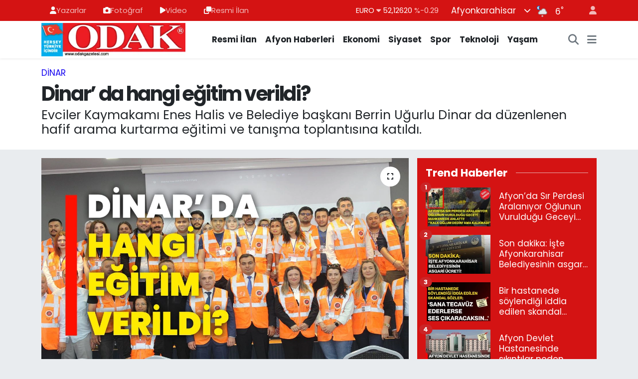

--- FILE ---
content_type: text/html; charset=UTF-8
request_url: https://www.odakgazetesi.com/dinar-da-hangi-egitim-verildi
body_size: 24025
content:
<!DOCTYPE html>
<html lang="tr" data-theme="flow">
<head>
<link rel="dns-prefetch" href="//www.odakgazetesi.com">
<link rel="dns-prefetch" href="//odakgazetesicom.teimg.com">
<link rel="dns-prefetch" href="//static.tebilisim.com">
<link rel="dns-prefetch" href="//cdn.p.analitik.bik.gov.tr">
<link rel="dns-prefetch" href="//cdn2.bildirt.com">
<link rel="dns-prefetch" href="//jsc.idealmedia.io">
<link rel="dns-prefetch" href="//mc.yandex.ru">
<link rel="dns-prefetch" href="//www.googletagmanager.com">
<link rel="dns-prefetch" href="//www.facebook.com">
<link rel="dns-prefetch" href="//www.twitter.com">
<link rel="dns-prefetch" href="//www.instagram.com">
<link rel="dns-prefetch" href="//x.com">
<link rel="dns-prefetch" href="//api.whatsapp.com">
<link rel="dns-prefetch" href="//www.linkedin.com">
<link rel="dns-prefetch" href="//pinterest.com">
<link rel="dns-prefetch" href="//t.me">
<link rel="dns-prefetch" href="//apps.apple.com">
<link rel="dns-prefetch" href="//play.google.com">
<link rel="dns-prefetch" href="//afyonzafer.net">
<link rel="dns-prefetch" href="//tebilisim.com">
<link rel="dns-prefetch" href="//facebook.com">
<link rel="dns-prefetch" href="//twitter.com">

    <meta charset="utf-8">
<title>Dinar’ da hangi eğitim verildi? - Afyon Haber Odak Gazetesi Son Dakika Afyonkarahisar Güncel Haberleri</title>
<meta name="description" content="Evciler Kaymakamı Enes Halis ve Belediye başkanı Berrin Uğurlu Dinar da düzenlenen hafif arama kurtarma eğitimi ve tanışma toplantısına katıldı.">
<meta name="keywords" content="dinar, eğitim, verildi">
<link rel="canonical" href="https://www.odakgazetesi.com/dinar-da-hangi-egitim-verildi">
<meta name="viewport" content="width=device-width,initial-scale=1">
<meta name="X-UA-Compatible" content="IE=edge">
<meta name="robots" content="max-image-preview:large">
<meta name="theme-color" content="#d41313">
<meta name="apple-itunes-app" content="app-id=6739807433">
<meta name="google-play-app" content="app-id=com.odakgazetesi">
<meta name="title" content="Dinar’ da hangi eğitim verildi?">
<meta name="articleSection" content="news">
<meta name="datePublished" content="2024-05-11T11:26:00+03:00">
<meta name="dateModified" content="2024-09-27T00:15:10+03:00">
<meta name="articleAuthor" content="GAMZE KOÇAK">
<meta name="author" content="GAMZE KOÇAK">
<link rel="amphtml" href="https://www.odakgazetesi.com/dinar-da-hangi-egitim-verildi/amp">
<meta property="og:site_name" content="Afyon Haber Odak Gazetesi Afyonkarahisar Güncel Haberleri">
<meta property="og:title" content="Dinar’ da hangi eğitim verildi?">
<meta property="og:description" content="Evciler Kaymakamı Enes Halis ve Belediye başkanı Berrin Uğurlu Dinar da düzenlenen hafif arama kurtarma eğitimi ve tanışma toplantısına katıldı.">
<meta property="og:url" content="https://www.odakgazetesi.com/dinar-da-hangi-egitim-verildi">
<meta property="og:image" content="https://odakgazetesicom.teimg.com/odakgazetesi-com/uploads/2024/05/poikujhy.jpg">
<meta property="og:type" content="article">
<meta property="og:article:published_time" content="2024-05-11T11:26:00+03:00">
<meta property="og:article:modified_time" content="2024-09-27T00:15:10+03:00">
<meta name="twitter:card" content="summary_large_image">
<meta name="twitter:site" content="@odakgazete">
<meta name="twitter:title" content="Dinar’ da hangi eğitim verildi?">
<meta name="twitter:description" content="Evciler Kaymakamı Enes Halis ve Belediye başkanı Berrin Uğurlu Dinar da düzenlenen hafif arama kurtarma eğitimi ve tanışma toplantısına katıldı.">
<meta name="twitter:image" content="https://odakgazetesicom.teimg.com/odakgazetesi-com/uploads/2024/05/poikujhy.jpg">
<meta name="twitter:url" content="https://www.odakgazetesi.com/dinar-da-hangi-egitim-verildi">
<link rel="shortcut icon" type="image/x-icon" href="https://odakgazetesicom.teimg.com/odakgazetesi-com/uploads/2024/03/favicon.png">
<link rel="manifest" href="https://www.odakgazetesi.com/manifest.json?v=6.6.4" />
<link rel="preload" href="https://static.tebilisim.com/flow/assets/css/font-awesome/fa-solid-900.woff2" as="font" type="font/woff2" crossorigin />
<link rel="preload" href="https://static.tebilisim.com/flow/assets/css/font-awesome/fa-brands-400.woff2" as="font" type="font/woff2" crossorigin />
<link rel="preload" href="https://static.tebilisim.com/flow/assets/css/weather-icons/font/weathericons-regular-webfont.woff2" as="font" type="font/woff2" crossorigin />
<link rel="preload" href="https://static.tebilisim.com/flow/vendor/te/fonts/poppins/Poppins-400-Latin-Ext.woff2" as="font" type="font/woff2" crossorigin />
<link rel="preload" href="https://static.tebilisim.com/flow/vendor/te/fonts/poppins/Poppins-400-Latin.woff2" as="font" type="font/woff2" crossorigin />
<link rel="preload" href="https://static.tebilisim.com/flow/vendor/te/fonts/poppins/Poppins-500-Latin-Ext.woff2" as="font" type="font/woff2" crossorigin />
<link rel="preload" href="https://static.tebilisim.com/flow/vendor/te/fonts/poppins/Poppins-500-Latin.woff2" as="font" type="font/woff2" crossorigin />
<link rel="preload" href="https://static.tebilisim.com/flow/vendor/te/fonts/poppins/Poppins-700-Latin-Ext.woff2" as="font" type="font/woff2" crossorigin />
<link rel="preload" href="https://static.tebilisim.com/flow/vendor/te/fonts/poppins/Poppins-700-Latin.woff2" as="font" type="font/woff2" crossorigin />


<link rel="preload" as="style" href="https://static.tebilisim.com/flow/vendor/te/fonts/poppins.css?v=6.6.4">
<link rel="stylesheet" href="https://static.tebilisim.com/flow/vendor/te/fonts/poppins.css?v=6.6.4">

<style>:root {
        --te-link-color: #333;
        --te-link-hover-color: #000;
        --te-font: "Poppins";
        --te-secondary-font: "Poppins";
        --te-h1-font-size: 40px;
        --te-color: #d41313;
        --te-hover-color: #194c82;
        --mm-ocd-width: 85%!important; /*  Mobil Menü Genişliği */
        --swiper-theme-color: var(--te-color)!important;
        --header-13-color: #ffc107;
    }</style><link rel="preload" as="style" href="https://static.tebilisim.com/flow/assets/vendor/bootstrap/css/bootstrap.min.css?v=6.6.4">
<link rel="stylesheet" href="https://static.tebilisim.com/flow/assets/vendor/bootstrap/css/bootstrap.min.css?v=6.6.4">
<link rel="preload" as="style" href="https://static.tebilisim.com/flow/assets/css/app6.6.4.min.css">
<link rel="stylesheet" href="https://static.tebilisim.com/flow/assets/css/app6.6.4.min.css">



<script type="application/ld+json">{"@context":"https:\/\/schema.org","@type":"WebSite","url":"https:\/\/www.odakgazetesi.com","potentialAction":{"@type":"SearchAction","target":"https:\/\/www.odakgazetesi.com\/arama?q={query}","query-input":"required name=query"}}</script>

<script type="application/ld+json">{"@context":"https:\/\/schema.org","@type":"NewsMediaOrganization","url":"https:\/\/www.odakgazetesi.com","name":"Odak Gazetesi | Afyon Haber","logo":"https:\/\/odakgazetesicom.teimg.com\/odakgazetesi-com\/uploads\/2024\/03\/agency\/odak-gazetesi-logo.png","sameAs":["https:\/\/www.facebook.com\/odakgazetesi","https:\/\/www.twitter.com\/odakgazete","https:\/\/www.instagram.com\/odakgazetesi"]}</script>

<script type="application/ld+json">{"@context":"https:\/\/schema.org","@graph":[{"@type":"SiteNavigationElement","name":"Ana Sayfa","url":"https:\/\/www.odakgazetesi.com","@id":"https:\/\/www.odakgazetesi.com"},{"@type":"SiteNavigationElement","name":"SPOR","url":"https:\/\/www.odakgazetesi.com\/spor","@id":"https:\/\/www.odakgazetesi.com\/spor"},{"@type":"SiteNavigationElement","name":"MAGAZ\u0130N","url":"https:\/\/www.odakgazetesi.com\/magazin","@id":"https:\/\/www.odakgazetesi.com\/magazin"},{"@type":"SiteNavigationElement","name":"\u0130l\u00e7eler","url":"https:\/\/www.odakgazetesi.com\/ilceler","@id":"https:\/\/www.odakgazetesi.com\/ilceler"},{"@type":"SiteNavigationElement","name":"E\u011fitim","url":"https:\/\/www.odakgazetesi.com\/egitim","@id":"https:\/\/www.odakgazetesi.com\/egitim"},{"@type":"SiteNavigationElement","name":"SA\u011eLIK","url":"https:\/\/www.odakgazetesi.com\/saglik","@id":"https:\/\/www.odakgazetesi.com\/saglik"},{"@type":"SiteNavigationElement","name":"Ekonomi","url":"https:\/\/www.odakgazetesi.com\/ekonomi","@id":"https:\/\/www.odakgazetesi.com\/ekonomi"},{"@type":"SiteNavigationElement","name":"Siyaset","url":"https:\/\/www.odakgazetesi.com\/siyaset","@id":"https:\/\/www.odakgazetesi.com\/siyaset"},{"@type":"SiteNavigationElement","name":"G\u00fcncel","url":"https:\/\/www.odakgazetesi.com\/guncel","@id":"https:\/\/www.odakgazetesi.com\/guncel"},{"@type":"SiteNavigationElement","name":"S\u00f6yle\u015fi","url":"https:\/\/www.odakgazetesi.com\/soylesi","@id":"https:\/\/www.odakgazetesi.com\/soylesi"},{"@type":"SiteNavigationElement","name":"Neler duyduk?","url":"https:\/\/www.odakgazetesi.com\/neler-duyduk","@id":"https:\/\/www.odakgazetesi.com\/neler-duyduk"},{"@type":"SiteNavigationElement","name":"Bilim ve Teknoloji","url":"https:\/\/www.odakgazetesi.com\/bilim-ve-teknoloji","@id":"https:\/\/www.odakgazetesi.com\/bilim-ve-teknoloji"},{"@type":"SiteNavigationElement","name":"Karikat\u00fcr","url":"https:\/\/www.odakgazetesi.com\/karikatur","@id":"https:\/\/www.odakgazetesi.com\/karikatur"},{"@type":"SiteNavigationElement","name":"Ramazan Latifeleri","url":"https:\/\/www.odakgazetesi.com\/ramazan-latifeleri","@id":"https:\/\/www.odakgazetesi.com\/ramazan-latifeleri"},{"@type":"SiteNavigationElement","name":"Gong","url":"https:\/\/www.odakgazetesi.com\/gong","@id":"https:\/\/www.odakgazetesi.com\/gong"},{"@type":"SiteNavigationElement","name":"Anahtar Deli\u011finden","url":"https:\/\/www.odakgazetesi.com\/anahtar-deliginden","@id":"https:\/\/www.odakgazetesi.com\/anahtar-deliginden"},{"@type":"SiteNavigationElement","name":"Resmi \u0130lan","url":"https:\/\/www.odakgazetesi.com\/resmi-ilan","@id":"https:\/\/www.odakgazetesi.com\/resmi-ilan"},{"@type":"SiteNavigationElement","name":"Odak Sahada","url":"https:\/\/www.odakgazetesi.com\/odak-sahada","@id":"https:\/\/www.odakgazetesi.com\/odak-sahada"},{"@type":"SiteNavigationElement","name":"B\u00f6lgeden Haberler","url":"https:\/\/www.odakgazetesi.com\/bolgeden-haberler","@id":"https:\/\/www.odakgazetesi.com\/bolgeden-haberler"},{"@type":"SiteNavigationElement","name":"ASAY\u0130\u015e","url":"https:\/\/www.odakgazetesi.com\/asayis","@id":"https:\/\/www.odakgazetesi.com\/asayis"},{"@type":"SiteNavigationElement","name":"K\u00dcLT\u00dcR \/ SANAT","url":"https:\/\/www.odakgazetesi.com\/kultur-sanat","@id":"https:\/\/www.odakgazetesi.com\/kultur-sanat"},{"@type":"SiteNavigationElement","name":"G\u00fcnl\u00fck Bur\u00e7 Yorumlar\u0131","url":"https:\/\/www.odakgazetesi.com\/gunluk-burc-yorumlari","@id":"https:\/\/www.odakgazetesi.com\/gunluk-burc-yorumlari"},{"@type":"SiteNavigationElement","name":"D\u00fcnya","url":"https:\/\/www.odakgazetesi.com\/dunya","@id":"https:\/\/www.odakgazetesi.com\/dunya"},{"@type":"SiteNavigationElement","name":"YA\u015eAM","url":"https:\/\/www.odakgazetesi.com\/yasam","@id":"https:\/\/www.odakgazetesi.com\/yasam"},{"@type":"SiteNavigationElement","name":"E-GAZETE","url":"https:\/\/www.odakgazetesi.com\/e-gazete","@id":"https:\/\/www.odakgazetesi.com\/e-gazete"},{"@type":"SiteNavigationElement","name":"11:11 MAN\u015eET","url":"https:\/\/www.odakgazetesi.com\/1111-manset","@id":"https:\/\/www.odakgazetesi.com\/1111-manset"},{"@type":"SiteNavigationElement","name":"Afyon Haber Portal\u0131 www.odakgazetesi.com","url":"https:\/\/www.odakgazetesi.com\/afyon","@id":"https:\/\/www.odakgazetesi.com\/afyon"},{"@type":"SiteNavigationElement","name":"Sponsorlu Yaz\u0131lar","url":"https:\/\/www.odakgazetesi.com\/sponsorlu-yazilar","@id":"https:\/\/www.odakgazetesi.com\/sponsorlu-yazilar"},{"@type":"SiteNavigationElement","name":"EMLAK \/ PERSONEL","url":"https:\/\/www.odakgazetesi.com\/emlak-personel","@id":"https:\/\/www.odakgazetesi.com\/emlak-personel"},{"@type":"SiteNavigationElement","name":"S\u0130YAS\u0130 PART\u0130LER\u0130N KES\u0130NLE\u015eEN ADAY L\u0130STELER\u0130","url":"https:\/\/www.odakgazetesi.com\/siyasi-partilerin-kesinlesen-aday-listeleri","@id":"https:\/\/www.odakgazetesi.com\/siyasi-partilerin-kesinlesen-aday-listeleri"},{"@type":"SiteNavigationElement","name":"Afyon Se\u00e7im 2024","url":"https:\/\/www.odakgazetesi.com\/afyon-secim-2024","@id":"https:\/\/www.odakgazetesi.com\/afyon-secim-2024"},{"@type":"SiteNavigationElement","name":"\u0130hbar Var!","url":"https:\/\/www.odakgazetesi.com\/ihbar-var","@id":"https:\/\/www.odakgazetesi.com\/ihbar-var"},{"@type":"SiteNavigationElement","name":"Gizlilik S\u00f6zle\u015fmesi","url":"https:\/\/www.odakgazetesi.com\/gizlilik-sozlesmesi","@id":"https:\/\/www.odakgazetesi.com\/gizlilik-sozlesmesi"},{"@type":"SiteNavigationElement","name":"\u0130leti\u015fim","url":"https:\/\/www.odakgazetesi.com\/iletisim","@id":"https:\/\/www.odakgazetesi.com\/iletisim"},{"@type":"SiteNavigationElement","name":"Odak Mobil Uygulama","url":"https:\/\/www.odakgazetesi.com\/odak-mobil-uygulama","@id":"https:\/\/www.odakgazetesi.com\/odak-mobil-uygulama"},{"@type":"SiteNavigationElement","name":"Yazarlar","url":"https:\/\/www.odakgazetesi.com\/yazarlar","@id":"https:\/\/www.odakgazetesi.com\/yazarlar"},{"@type":"SiteNavigationElement","name":"Foto Galeri","url":"https:\/\/www.odakgazetesi.com\/foto-galeri","@id":"https:\/\/www.odakgazetesi.com\/foto-galeri"},{"@type":"SiteNavigationElement","name":"Video Galeri","url":"https:\/\/www.odakgazetesi.com\/video","@id":"https:\/\/www.odakgazetesi.com\/video"},{"@type":"SiteNavigationElement","name":"Anketler","url":"https:\/\/www.odakgazetesi.com\/anketler","@id":"https:\/\/www.odakgazetesi.com\/anketler"},{"@type":"SiteNavigationElement","name":"Merkez Bug\u00fcn, Yar\u0131n ve 1 Haftal\u0131k Hava Durumu Tahmini","url":"https:\/\/www.odakgazetesi.com\/merkez-hava-durumu","@id":"https:\/\/www.odakgazetesi.com\/merkez-hava-durumu"},{"@type":"SiteNavigationElement","name":"Merkez Namaz Vakitleri","url":"https:\/\/www.odakgazetesi.com\/merkez-namaz-vakitleri","@id":"https:\/\/www.odakgazetesi.com\/merkez-namaz-vakitleri"},{"@type":"SiteNavigationElement","name":"Puan Durumu ve Fikst\u00fcr","url":"https:\/\/www.odakgazetesi.com\/futbol\/st-super-lig-puan-durumu-ve-fikstur","@id":"https:\/\/www.odakgazetesi.com\/futbol\/st-super-lig-puan-durumu-ve-fikstur"}]}</script>

<script type="application/ld+json">{"@context":"https:\/\/schema.org","@type":"BreadcrumbList","itemListElement":[{"@type":"ListItem","position":1,"item":{"@type":"Thing","@id":"https:\/\/www.odakgazetesi.com","name":"Haberler"}}]}</script>
<script type="application/ld+json">{"@context":"https:\/\/schema.org","@type":"NewsArticle","headline":"Dinar\u2019 da hangi e\u011fitim verildi?","articleSection":"Dinar","dateCreated":"2024-05-11T11:26:00+03:00","datePublished":"2024-05-11T11:26:00+03:00","dateModified":"2024-09-27T00:15:10+03:00","wordCount":124,"genre":"news","mainEntityOfPage":{"@type":"WebPage","@id":"https:\/\/www.odakgazetesi.com\/dinar-da-hangi-egitim-verildi"},"articleBody":"<p><img alt=\"\" src=\"https:\/\/odakgazetesicom.teimg.com\/odakgazetesi-com\/uploads\/2024\/05\/dindar.jpg\" \/>Afyonkarahisar\u2019\u0131n Evciler Kaymakam\u0131 Enes Halis ve Belediye ba\u015fkan\u0131 Berrin U\u011furlu, Dinar Arama Kurtarma 1995 Derne\u011finin (DAK95) d\u00fczenlemi\u015f oldu\u011fu, hafif arama kurtarma e\u011fitimi ve tan\u0131\u015fma toplant\u0131s\u0131na kat\u0131ld\u0131. Toplant\u0131ya Dinar Kaymakam\u0131 Kemal Duru, Dinar Belediye Ba\u015fkan\u0131 Veysel Top\u00e7u\u2019da kat\u0131l\u0131m sa\u011flad\u0131. E\u011fitime kat\u0131lan g\u00f6n\u00fcll\u00fc bireylerin ilerleyen s\u00fcre\u00e7lerde de g\u00f6rev almaya devem edecekleri belirtildi. Tan\u0131\u015fma toplant\u0131s\u0131nda ilerleyen s\u00fcre\u00e7lerde yap\u0131lacak olan planlamalar hakk\u0131nda isti\u015fare ve bilgilendirmelerde bulunuldu. Kat\u0131l\u0131mc\u0131lardan da d\u00fc\u015f\u00fcnce ve fikir al\u0131narak yeni d\u00f6nem hakk\u0131nda konu\u015fuldu. G\u00fcn\u00fcn \u00f6nemine ithaf en foto\u011fraf \u00e7ekimi yap\u0131ld\u0131. &nbsp;<\/p>\r\n\r\n<p><\/p>","description":"Evciler Kaymakam\u0131 Enes Halis ve Belediye ba\u015fkan\u0131 Berrin U\u011furlu Dinar da d\u00fczenlenen hafif arama kurtarma e\u011fitimi ve tan\u0131\u015fma toplant\u0131s\u0131na kat\u0131ld\u0131.","inLanguage":"tr-TR","keywords":["dinar","e\u011fitim","verildi"],"image":{"@type":"ImageObject","url":"https:\/\/odakgazetesicom.teimg.com\/crop\/1280x720\/odakgazetesi-com\/uploads\/2024\/05\/poikujhy.jpg","width":"1280","height":"720","caption":"Dinar\u2019 da hangi e\u011fitim verildi?"},"publishingPrinciples":"https:\/\/www.odakgazetesi.com\/gizlilik-sozlesmesi","isFamilyFriendly":"http:\/\/schema.org\/True","isAccessibleForFree":"http:\/\/schema.org\/True","publisher":{"@type":"Organization","name":"Odak Gazetesi | Afyon Haber","image":"https:\/\/odakgazetesicom.teimg.com\/odakgazetesi-com\/uploads\/2024\/03\/agency\/odak-gazetesi-logo.png","logo":{"@type":"ImageObject","url":"https:\/\/odakgazetesicom.teimg.com\/odakgazetesi-com\/uploads\/2024\/03\/agency\/odak-gazetesi-logo.png","width":"640","height":"375"}},"author":{"@type":"Person","name":"Gizem \u0130de","honorificPrefix":"","jobTitle":"","url":null}}</script>




<script>!function(){var t=document.createElement("script");t.setAttribute("src",'https://cdn.p.analitik.bik.gov.tr/tracker'+(typeof Intl!=="undefined"?(typeof (Intl||"").PluralRules!=="undefined"?'1':typeof Promise!=="undefined"?'2':typeof MutationObserver!=='undefined'?'3':'4'):'4')+'.js'),t.setAttribute("data-website-id","b1c96b1b-c67b-453d-8974-c75a80119fd0"),t.setAttribute("data-host-url",'//b1c96b1b-c67b-453d-8974-c75a80119fd0.collector.p.analitik.bik.gov.tr'),document.head.appendChild(t)}();</script>


<script>var script = document.createElement("script");script.src="//cdn-v2.p.analitik.bik.gov.tr/t-"+(typeof self !== "undefined" && self.crypto && typeof self.crypto.randomUUID === "function" ? "1-" : typeof Promise !== "undefined" ? "2-" : "3-")+"odakgazetesi-com-"+"0"+".js";document.head.appendChild(script);</script>
<meta name="google-site-verification" content="Ynq9I34zGmQ0Df9YIEkDPkkutML77G_1e-FkOfOPb4g" />
<meta name="google-site-verification" content="noQWZFgqsOGLF6vfOYsko9N3BVtK4ocfbjbaMjJE7kw" />
<meta name="google-site-verification" content="WypjV2I1F3y2X_yHpSZoXXzdrU52URfkSqww8cGu7Ho" />
<meta name="facebook-domain-verification" content="f52s59f7s77era2f2u3p0tox05x0tu" />
<meta name="robots" content="index, follow" />
<meta name="googlebot" content="index, follow, max-snippet:-1, max-image-preview:large, max-video-preview:-1" />
<meta name="bingbot" content="index, follow, max-snippet:-1, max-image-preview:large, max-video-preview:-1" />
<meta name="google-site-verification" content="sxozlWZFdi17ae7GQKWxPZhBfeVk8ktYrpHTjx18KSY" />
<meta name="yandex-verification" content="406eeebe931d99b3" />

<link rel="manifest" href="/manifest.json?data=Bildirt">
<script>var uygulamaid="234929-3104-4411-6584-7001-6";</script>
<script src="https://cdn2.bildirt.com/BildirtSDKfiles.js"></script>

<script src="https://jsc.idealmedia.io/site/930549.js" async></script>

<script type="text/javascript" >
   (function(m,e,t,r,i,k,a){m[i]=m[i]||function(){(m[i].a=m[i].a||[]).push(arguments)};
   m[i].l=1*new Date();
   for (var j = 0; j < document.scripts.length; j++) {if (document.scripts[j].src === r) { return; }}
   k=e.createElement(t),a=e.getElementsByTagName(t)[0],k.async=1,k.src=r,a.parentNode.insertBefore(k,a)})
   (window, document, "script", "https://mc.yandex.ru/metrika/tag.js", "ym");
   ym(95880682, "init", {
        clickmap:true,
        trackLinks:true,
        accurateTrackBounce:true,
        webvisor:true
   });
</script>
<noscript><div><img src="https://mc.yandex.ru/watch/95880682" style="position:absolute; left:-9999px;" alt="" /></div></noscript>

<script>
    setInterval(function() {
        location.reload();
    }, 120000);  // 120 saniye = 2 dakika
</script>



<script async data-cfasync="false"
	src="https://www.googletagmanager.com/gtag/js?id=G-MZFT0KX9EW"></script>
<script data-cfasync="false">
	window.dataLayer = window.dataLayer || [];
	  function gtag(){dataLayer.push(arguments);}
	  gtag('js', new Date());
	  gtag('config', 'G-MZFT0KX9EW');
</script>




</head>




<body class="d-flex flex-column min-vh-100">

    
    

    <header class="header-4">
    <div class="top-header d-none d-lg-block">
        <div class="container">
            <div class="d-flex justify-content-between align-items-center">

                <ul  class="top-menu nav small sticky-top">
        <li class="nav-item   ">
        <a href="/yazarlar" class="nav-link pe-3" target="_blank" title="Yazarlar"><i class="fa fa-user text-light mr-1"></i>Yazarlar</a>
        
    </li>
        <li class="nav-item   ">
        <a href="/foto-galeri" class="nav-link pe-3" target="_blank" title="Fotoğraf"><i class="fa fa-camera text-light mr-1"></i>Fotoğraf</a>
        
    </li>
        <li class="nav-item   ">
        <a href="/video" class="nav-link pe-3" target="_blank" title="Video"><i class="fa fa-play text-light mr-1"></i>Video</a>
        
    </li>
        <li class="nav-item   ">
        <a href="/resmi-ilan" class="nav-link pe-3" target="_blank" title="Resmi İlan "><i class="fa fa-clone text-light mr-1"></i>Resmi İlan </a>
        
    </li>
    </ul>


                                    <div class="position-relative overflow-hidden ms-auto text-end" style="height: 36px;">
                        <!-- PİYASALAR -->
        <div class="newsticker mini small">
        <ul class="newsticker__list list-unstyled" data-header="4">
            <li class="newsticker__item col dolar">DOLAR
                <span class="text-success"><i class="fa fa-caret-up"></i></span>
                <span class="value">43,42700</span>
                <span class="text-success">%0.02</span>
            </li>
            <li class="newsticker__item col euro">EURO
                <span class="text-danger"><i class="fa fa-caret-down"></i></span>
                <span class="value">52,12620</span>
                <span class="text-danger">%-0.29</span>
            </li>
            <li class="newsticker__item col euro">STERLİN
                <span class="text-danger"><i class="fa fa-caret-down"></i></span>
                <span class="value">59,95560</span>
                <span class="text-danger">%-0.26</span>
            </li>
            <li class="newsticker__item col altin">G.ALTIN
                <span class="text-success"><i class="fa fa-caret-up"></i></span>
                <span class="value">7310,11000</span>
                <span class="text-success">%1.87</span>
            </li>
            <li class="newsticker__item col bist">BİST100
                <span class="text-success"><i class="fa fa-caret-minus"></i></span>
                <span class="value">13.107,00</span>
                <span class="text-success">%0</span>
            </li>
            <li class="newsticker__item col btc">BITCOIN
                <span class="text-success"><i class="fa fa-caret-up"></i></span>
                <span class="value">88.840,51</span>
                <span class="text-success">%0.11</span>
            </li>
        </ul>
    </div>
    

                    </div>
                    <div class="d-flex justify-content-end align-items-center text-light ms-4 weather-widget mini">
                        <!-- HAVA DURUMU -->

<input type="hidden" name="widget_setting_weathercity" value="38.73910990,30.71200230" />

            <div class="weather d-none d-xl-block me-2" data-header="4">
            <div class="custom-selectbox text-white" onclick="toggleDropdown(this)" style="width: 100%">
    <div class="d-flex justify-content-between align-items-center">
        <span style="">Afyonkarahisar</span>
        <i class="fas fa-chevron-down" style="font-size: 14px"></i>
    </div>
    <ul class="bg-white text-dark overflow-widget" style="min-height: 100px; max-height: 300px">
                        <li>
            <a href="https://www.odakgazetesi.com/adana-hava-durumu" title="Adana Hava Durumu" class="text-dark">
                Adana
            </a>
        </li>
                        <li>
            <a href="https://www.odakgazetesi.com/adiyaman-hava-durumu" title="Adıyaman Hava Durumu" class="text-dark">
                Adıyaman
            </a>
        </li>
                        <li>
            <a href="https://www.odakgazetesi.com/afyonkarahisar-hava-durumu" title="Afyonkarahisar Hava Durumu" class="text-dark">
                Afyonkarahisar
            </a>
        </li>
                        <li>
            <a href="https://www.odakgazetesi.com/agri-hava-durumu" title="Ağrı Hava Durumu" class="text-dark">
                Ağrı
            </a>
        </li>
                        <li>
            <a href="https://www.odakgazetesi.com/aksaray-hava-durumu" title="Aksaray Hava Durumu" class="text-dark">
                Aksaray
            </a>
        </li>
                        <li>
            <a href="https://www.odakgazetesi.com/amasya-hava-durumu" title="Amasya Hava Durumu" class="text-dark">
                Amasya
            </a>
        </li>
                        <li>
            <a href="https://www.odakgazetesi.com/ankara-hava-durumu" title="Ankara Hava Durumu" class="text-dark">
                Ankara
            </a>
        </li>
                        <li>
            <a href="https://www.odakgazetesi.com/antalya-hava-durumu" title="Antalya Hava Durumu" class="text-dark">
                Antalya
            </a>
        </li>
                        <li>
            <a href="https://www.odakgazetesi.com/ardahan-hava-durumu" title="Ardahan Hava Durumu" class="text-dark">
                Ardahan
            </a>
        </li>
                        <li>
            <a href="https://www.odakgazetesi.com/artvin-hava-durumu" title="Artvin Hava Durumu" class="text-dark">
                Artvin
            </a>
        </li>
                        <li>
            <a href="https://www.odakgazetesi.com/aydin-hava-durumu" title="Aydın Hava Durumu" class="text-dark">
                Aydın
            </a>
        </li>
                        <li>
            <a href="https://www.odakgazetesi.com/balikesir-hava-durumu" title="Balıkesir Hava Durumu" class="text-dark">
                Balıkesir
            </a>
        </li>
                        <li>
            <a href="https://www.odakgazetesi.com/bartin-hava-durumu" title="Bartın Hava Durumu" class="text-dark">
                Bartın
            </a>
        </li>
                        <li>
            <a href="https://www.odakgazetesi.com/batman-hava-durumu" title="Batman Hava Durumu" class="text-dark">
                Batman
            </a>
        </li>
                        <li>
            <a href="https://www.odakgazetesi.com/bayburt-hava-durumu" title="Bayburt Hava Durumu" class="text-dark">
                Bayburt
            </a>
        </li>
                        <li>
            <a href="https://www.odakgazetesi.com/bilecik-hava-durumu" title="Bilecik Hava Durumu" class="text-dark">
                Bilecik
            </a>
        </li>
                        <li>
            <a href="https://www.odakgazetesi.com/bingol-hava-durumu" title="Bingöl Hava Durumu" class="text-dark">
                Bingöl
            </a>
        </li>
                        <li>
            <a href="https://www.odakgazetesi.com/bitlis-hava-durumu" title="Bitlis Hava Durumu" class="text-dark">
                Bitlis
            </a>
        </li>
                        <li>
            <a href="https://www.odakgazetesi.com/bolu-hava-durumu" title="Bolu Hava Durumu" class="text-dark">
                Bolu
            </a>
        </li>
                        <li>
            <a href="https://www.odakgazetesi.com/burdur-hava-durumu" title="Burdur Hava Durumu" class="text-dark">
                Burdur
            </a>
        </li>
                        <li>
            <a href="https://www.odakgazetesi.com/bursa-hava-durumu" title="Bursa Hava Durumu" class="text-dark">
                Bursa
            </a>
        </li>
                        <li>
            <a href="https://www.odakgazetesi.com/canakkale-hava-durumu" title="Çanakkale Hava Durumu" class="text-dark">
                Çanakkale
            </a>
        </li>
                        <li>
            <a href="https://www.odakgazetesi.com/cankiri-hava-durumu" title="Çankırı Hava Durumu" class="text-dark">
                Çankırı
            </a>
        </li>
                        <li>
            <a href="https://www.odakgazetesi.com/corum-hava-durumu" title="Çorum Hava Durumu" class="text-dark">
                Çorum
            </a>
        </li>
                        <li>
            <a href="https://www.odakgazetesi.com/denizli-hava-durumu" title="Denizli Hava Durumu" class="text-dark">
                Denizli
            </a>
        </li>
                        <li>
            <a href="https://www.odakgazetesi.com/diyarbakir-hava-durumu" title="Diyarbakır Hava Durumu" class="text-dark">
                Diyarbakır
            </a>
        </li>
                        <li>
            <a href="https://www.odakgazetesi.com/duzce-hava-durumu" title="Düzce Hava Durumu" class="text-dark">
                Düzce
            </a>
        </li>
                        <li>
            <a href="https://www.odakgazetesi.com/edirne-hava-durumu" title="Edirne Hava Durumu" class="text-dark">
                Edirne
            </a>
        </li>
                        <li>
            <a href="https://www.odakgazetesi.com/elazig-hava-durumu" title="Elazığ Hava Durumu" class="text-dark">
                Elazığ
            </a>
        </li>
                        <li>
            <a href="https://www.odakgazetesi.com/erzincan-hava-durumu" title="Erzincan Hava Durumu" class="text-dark">
                Erzincan
            </a>
        </li>
                        <li>
            <a href="https://www.odakgazetesi.com/erzurum-hava-durumu" title="Erzurum Hava Durumu" class="text-dark">
                Erzurum
            </a>
        </li>
                        <li>
            <a href="https://www.odakgazetesi.com/eskisehir-hava-durumu" title="Eskişehir Hava Durumu" class="text-dark">
                Eskişehir
            </a>
        </li>
                        <li>
            <a href="https://www.odakgazetesi.com/gaziantep-hava-durumu" title="Gaziantep Hava Durumu" class="text-dark">
                Gaziantep
            </a>
        </li>
                        <li>
            <a href="https://www.odakgazetesi.com/giresun-hava-durumu" title="Giresun Hava Durumu" class="text-dark">
                Giresun
            </a>
        </li>
                        <li>
            <a href="https://www.odakgazetesi.com/gumushane-hava-durumu" title="Gümüşhane Hava Durumu" class="text-dark">
                Gümüşhane
            </a>
        </li>
                        <li>
            <a href="https://www.odakgazetesi.com/hakkari-hava-durumu" title="Hakkâri Hava Durumu" class="text-dark">
                Hakkâri
            </a>
        </li>
                        <li>
            <a href="https://www.odakgazetesi.com/hatay-hava-durumu" title="Hatay Hava Durumu" class="text-dark">
                Hatay
            </a>
        </li>
                        <li>
            <a href="https://www.odakgazetesi.com/igdir-hava-durumu" title="Iğdır Hava Durumu" class="text-dark">
                Iğdır
            </a>
        </li>
                        <li>
            <a href="https://www.odakgazetesi.com/isparta-hava-durumu" title="Isparta Hava Durumu" class="text-dark">
                Isparta
            </a>
        </li>
                        <li>
            <a href="https://www.odakgazetesi.com/istanbul-hava-durumu" title="İstanbul Hava Durumu" class="text-dark">
                İstanbul
            </a>
        </li>
                        <li>
            <a href="https://www.odakgazetesi.com/izmir-hava-durumu" title="İzmir Hava Durumu" class="text-dark">
                İzmir
            </a>
        </li>
                        <li>
            <a href="https://www.odakgazetesi.com/kahramanmaras-hava-durumu" title="Kahramanmaraş Hava Durumu" class="text-dark">
                Kahramanmaraş
            </a>
        </li>
                        <li>
            <a href="https://www.odakgazetesi.com/karabuk-hava-durumu" title="Karabük Hava Durumu" class="text-dark">
                Karabük
            </a>
        </li>
                        <li>
            <a href="https://www.odakgazetesi.com/karaman-hava-durumu" title="Karaman Hava Durumu" class="text-dark">
                Karaman
            </a>
        </li>
                        <li>
            <a href="https://www.odakgazetesi.com/kars-hava-durumu" title="Kars Hava Durumu" class="text-dark">
                Kars
            </a>
        </li>
                        <li>
            <a href="https://www.odakgazetesi.com/kastamonu-hava-durumu" title="Kastamonu Hava Durumu" class="text-dark">
                Kastamonu
            </a>
        </li>
                        <li>
            <a href="https://www.odakgazetesi.com/kayseri-hava-durumu" title="Kayseri Hava Durumu" class="text-dark">
                Kayseri
            </a>
        </li>
                        <li>
            <a href="https://www.odakgazetesi.com/kilis-hava-durumu" title="Kilis Hava Durumu" class="text-dark">
                Kilis
            </a>
        </li>
                        <li>
            <a href="https://www.odakgazetesi.com/kirikkale-hava-durumu" title="Kırıkkale Hava Durumu" class="text-dark">
                Kırıkkale
            </a>
        </li>
                        <li>
            <a href="https://www.odakgazetesi.com/kirklareli-hava-durumu" title="Kırklareli Hava Durumu" class="text-dark">
                Kırklareli
            </a>
        </li>
                        <li>
            <a href="https://www.odakgazetesi.com/kirsehir-hava-durumu" title="Kırşehir Hava Durumu" class="text-dark">
                Kırşehir
            </a>
        </li>
                        <li>
            <a href="https://www.odakgazetesi.com/kocaeli-hava-durumu" title="Kocaeli Hava Durumu" class="text-dark">
                Kocaeli
            </a>
        </li>
                        <li>
            <a href="https://www.odakgazetesi.com/konya-hava-durumu" title="Konya Hava Durumu" class="text-dark">
                Konya
            </a>
        </li>
                        <li>
            <a href="https://www.odakgazetesi.com/kutahya-hava-durumu" title="Kütahya Hava Durumu" class="text-dark">
                Kütahya
            </a>
        </li>
                        <li>
            <a href="https://www.odakgazetesi.com/malatya-hava-durumu" title="Malatya Hava Durumu" class="text-dark">
                Malatya
            </a>
        </li>
                        <li>
            <a href="https://www.odakgazetesi.com/manisa-hava-durumu" title="Manisa Hava Durumu" class="text-dark">
                Manisa
            </a>
        </li>
                        <li>
            <a href="https://www.odakgazetesi.com/mardin-hava-durumu" title="Mardin Hava Durumu" class="text-dark">
                Mardin
            </a>
        </li>
                        <li>
            <a href="https://www.odakgazetesi.com/mersin-hava-durumu" title="Mersin Hava Durumu" class="text-dark">
                Mersin
            </a>
        </li>
                        <li>
            <a href="https://www.odakgazetesi.com/mugla-hava-durumu" title="Muğla Hava Durumu" class="text-dark">
                Muğla
            </a>
        </li>
                        <li>
            <a href="https://www.odakgazetesi.com/mus-hava-durumu" title="Muş Hava Durumu" class="text-dark">
                Muş
            </a>
        </li>
                        <li>
            <a href="https://www.odakgazetesi.com/nevsehir-hava-durumu" title="Nevşehir Hava Durumu" class="text-dark">
                Nevşehir
            </a>
        </li>
                        <li>
            <a href="https://www.odakgazetesi.com/nigde-hava-durumu" title="Niğde Hava Durumu" class="text-dark">
                Niğde
            </a>
        </li>
                        <li>
            <a href="https://www.odakgazetesi.com/ordu-hava-durumu" title="Ordu Hava Durumu" class="text-dark">
                Ordu
            </a>
        </li>
                        <li>
            <a href="https://www.odakgazetesi.com/osmaniye-hava-durumu" title="Osmaniye Hava Durumu" class="text-dark">
                Osmaniye
            </a>
        </li>
                        <li>
            <a href="https://www.odakgazetesi.com/rize-hava-durumu" title="Rize Hava Durumu" class="text-dark">
                Rize
            </a>
        </li>
                        <li>
            <a href="https://www.odakgazetesi.com/sakarya-hava-durumu" title="Sakarya Hava Durumu" class="text-dark">
                Sakarya
            </a>
        </li>
                        <li>
            <a href="https://www.odakgazetesi.com/samsun-hava-durumu" title="Samsun Hava Durumu" class="text-dark">
                Samsun
            </a>
        </li>
                        <li>
            <a href="https://www.odakgazetesi.com/sanliurfa-hava-durumu" title="Şanlıurfa Hava Durumu" class="text-dark">
                Şanlıurfa
            </a>
        </li>
                        <li>
            <a href="https://www.odakgazetesi.com/siirt-hava-durumu" title="Siirt Hava Durumu" class="text-dark">
                Siirt
            </a>
        </li>
                        <li>
            <a href="https://www.odakgazetesi.com/sinop-hava-durumu" title="Sinop Hava Durumu" class="text-dark">
                Sinop
            </a>
        </li>
                        <li>
            <a href="https://www.odakgazetesi.com/sivas-hava-durumu" title="Sivas Hava Durumu" class="text-dark">
                Sivas
            </a>
        </li>
                        <li>
            <a href="https://www.odakgazetesi.com/sirnak-hava-durumu" title="Şırnak Hava Durumu" class="text-dark">
                Şırnak
            </a>
        </li>
                        <li>
            <a href="https://www.odakgazetesi.com/tekirdag-hava-durumu" title="Tekirdağ Hava Durumu" class="text-dark">
                Tekirdağ
            </a>
        </li>
                        <li>
            <a href="https://www.odakgazetesi.com/tokat-hava-durumu" title="Tokat Hava Durumu" class="text-dark">
                Tokat
            </a>
        </li>
                        <li>
            <a href="https://www.odakgazetesi.com/trabzon-hava-durumu" title="Trabzon Hava Durumu" class="text-dark">
                Trabzon
            </a>
        </li>
                        <li>
            <a href="https://www.odakgazetesi.com/tunceli-hava-durumu" title="Tunceli Hava Durumu" class="text-dark">
                Tunceli
            </a>
        </li>
                        <li>
            <a href="https://www.odakgazetesi.com/usak-hava-durumu" title="Uşak Hava Durumu" class="text-dark">
                Uşak
            </a>
        </li>
                        <li>
            <a href="https://www.odakgazetesi.com/van-hava-durumu" title="Van Hava Durumu" class="text-dark">
                Van
            </a>
        </li>
                        <li>
            <a href="https://www.odakgazetesi.com/yalova-hava-durumu" title="Yalova Hava Durumu" class="text-dark">
                Yalova
            </a>
        </li>
                        <li>
            <a href="https://www.odakgazetesi.com/yozgat-hava-durumu" title="Yozgat Hava Durumu" class="text-dark">
                Yozgat
            </a>
        </li>
                        <li>
            <a href="https://www.odakgazetesi.com/zonguldak-hava-durumu" title="Zonguldak Hava Durumu" class="text-dark">
                Zonguldak
            </a>
        </li>
            </ul>
</div>

        </div>
        <div class="d-none d-xl-block" data-header="4">
            <span class="lead me-2">
                <img src="//cdn.weatherapi.com/weather/64x64/night/323.png" class="condition" width="26" height="26" alt="6" />
            </span>
            <span class="degree text-white">6</span><sup class="text-white">°</sup>
        </div>
    
<div data-location='{"city":"TUXX0014"}' class="d-none"></div>


                    </div>
                                <ul class="nav ms-4">
                    <li class="nav-item ms-2"><a class="nav-link pe-0" href="/member/login" title="Üyelik Girişi" target="_blank"><i class="fa fa-user"></i></a></li>
                </ul>
            </div>
        </div>
    </div>
    <nav class="main-menu navbar navbar-expand-lg bg-white shadow-sm py-1">
        <div class="container">
            <div class="d-lg-none">
                <a href="#menu" title="Ana Menü"><i class="fa fa-bars fa-lg"></i></a>
            </div>
            <div>
                                <a class="navbar-brand me-0" href="/" title="Afyon Haber Odak Gazetesi Afyonkarahisar Güncel Haberleri">
                    <img src="https://odakgazetesicom.teimg.com/odakgazetesi-com/uploads/2024/03/agency/odak-gazetesi-logo.png" alt="Afyon Haber Odak Gazetesi Afyonkarahisar Güncel Haberleri" width="289" height="40" class="light-mode img-fluid flow-logo">
<img src="https://odakgazetesicom.teimg.com/odakgazetesi-com/uploads/2024/03/agency/odak-gazetesi-logo.png" alt="Afyon Haber Odak Gazetesi Afyonkarahisar Güncel Haberleri" width="289" height="40" class="dark-mode img-fluid flow-logo d-none">

                </a>
                            </div>
            <div class="d-none d-lg-block">
                <ul  class="nav fw-semibold">
        <li class="nav-item   ">
        <a href="/resmi-ilan" class="nav-link nav-link text-dark" target="_self" title="Resmi İlan">Resmi İlan</a>
        
    </li>
        <li class="nav-item   ">
        <a href="/afyon" class="nav-link nav-link text-dark" target="_blank" title="Afyon Haberleri"><i class="fa-clock-o text-white mr-1"></i>Afyon Haberleri</a>
        
    </li>
        <li class="nav-item   ">
        <a href="/ekonomi" class="nav-link nav-link text-dark" target="_blank" title="Ekonomi">Ekonomi</a>
        
    </li>
        <li class="nav-item   ">
        <a href="/siyaset" class="nav-link nav-link text-dark" target="_blank" title="Siyaset">Siyaset</a>
        
    </li>
        <li class="nav-item   ">
        <a href="/spor" class="nav-link nav-link text-dark" target="_blank" title="Spor">Spor</a>
        
    </li>
        <li class="nav-item   ">
        <a href="/bilim-ve-teknoloji" class="nav-link nav-link text-dark" target="_blank" title="Teknoloji">Teknoloji</a>
        
    </li>
        <li class="nav-item   ">
        <a href="/yasam" class="nav-link nav-link text-dark" target="_blank" title="Yaşam">Yaşam</a>
        
    </li>
    </ul>

            </div>
            <ul class="navigation-menu nav d-flex align-items-center">
                <li class="nav-item">
                    <a href="/arama" class="nav-link" title="Ara">
                        <i class="fa fa-search fa-lg text-secondary"></i>
                    </a>
                </li>
                
                <li class="nav-item dropdown d-none d-lg-block position-static">
                    <a class="nav-link p-0 ms-2 text-secondary" data-bs-toggle="dropdown" href="#" aria-haspopup="true" aria-expanded="false" title="Ana Menü"><i class="fa fa-bars fa-lg"></i></a>
                    <div class="mega-menu dropdown-menu dropdown-menu-end text-capitalize shadow-lg border-0 rounded-0">

    <div class="row g-3 small p-3">

                <div class="col">
            <div class="extra-sections bg-light p-3 border">
                <a href="https://www.odakgazetesi.com/afyonkarahisar-nobetci-eczaneler" title="Nöbetçi Eczaneler" class="d-block border-bottom pb-2 mb-2" target="_self"><i class="fa-solid fa-capsules me-2"></i>Nöbetçi Eczaneler</a>
<a href="https://www.odakgazetesi.com/afyonkarahisar-hava-durumu" title="Hava Durumu" class="d-block border-bottom pb-2 mb-2" target="_self"><i class="fa-solid fa-cloud-sun me-2"></i>Hava Durumu</a>
<a href="https://www.odakgazetesi.com/afyonkarahisar-namaz-vakitleri" title="Namaz Vakitleri" class="d-block border-bottom pb-2 mb-2" target="_self"><i class="fa-solid fa-mosque me-2"></i>Namaz Vakitleri</a>
<a href="https://www.odakgazetesi.com/afyonkarahisar-trafik-durumu" title="Trafik Durumu" class="d-block border-bottom pb-2 mb-2" target="_self"><i class="fa-solid fa-car me-2"></i>Trafik Durumu</a>
<a href="https://www.odakgazetesi.com/futbol/super-lig-puan-durumu-ve-fikstur" title="Süper Lig Puan Durumu ve Fikstür" class="d-block border-bottom pb-2 mb-2" target="_self"><i class="fa-solid fa-chart-bar me-2"></i>Süper Lig Puan Durumu ve Fikstür</a>
<a href="https://www.odakgazetesi.com/tum-mansetler" title="Tüm Manşetler" class="d-block border-bottom pb-2 mb-2" target="_self"><i class="fa-solid fa-newspaper me-2"></i>Tüm Manşetler</a>
<a href="https://www.odakgazetesi.com/sondakika-haberleri" title="Son Dakika Haberleri" class="d-block border-bottom pb-2 mb-2" target="_self"><i class="fa-solid fa-bell me-2"></i>Son Dakika Haberleri</a>

            </div>
        </div>
        
        <div class="col">
        <a href="/afyon" class="d-block border-bottom  pb-2 mb-2" target="_blank" title="AFYONKARAHİSAR HABERLERİ">AFYONKARAHİSAR HABERLERİ</a>
            <a href="/siyaset" class="d-block border-bottom  pb-2 mb-2" target="_blank" title="Siyaset">Siyaset</a>
            <a href="/guncel" class="d-block border-bottom  pb-2 mb-2" target="_blank" title="Güncel">Güncel</a>
            <a href="/soylesi" class="d-block border-bottom  pb-2 mb-2" target="_blank" title="Söyleşi">Söyleşi</a>
            <a href="/neler-duyduk" class="d-block border-bottom  pb-2 mb-2" target="_blank" title="Neler duyduk?">Neler duyduk?</a>
            <a href="/bilim-ve-teknoloji" class="d-block border-bottom  pb-2 mb-2" target="_blank" title="Bilim ve Teknoloji">Bilim ve Teknoloji</a>
            <a href="/karikatur" class="d-block  pb-2 mb-2" target="_blank" title="Karikatür ">Karikatür </a>
        </div><div class="col">
            <a href="/ramazan-latifeleri" class="d-block border-bottom  pb-2 mb-2" target="_blank" title="Ramazan Latifeleri">Ramazan Latifeleri</a>
            <a href="/gong" class="d-block border-bottom  pb-2 mb-2" target="_blank" title="Gong">Gong</a>
            <a href="/anahtar-deliginden" class="d-block border-bottom  pb-2 mb-2" target="_blank" title="Anahtar Deliğinden ">Anahtar Deliğinden </a>
            <a href="/resmi-ilan" class="d-block border-bottom  pb-2 mb-2" target="_blank" title="Resmi İlan ">Resmi İlan </a>
            <a href="/odak-sahada" class="d-block border-bottom  pb-2 mb-2" target="_blank" title="Odak Sahada ">Odak Sahada </a>
            <a href="/bolgeden-haberler" class="d-block border-bottom  pb-2 mb-2" target="_blank" title="Bölgeden Haberler ">Bölgeden Haberler </a>
            <a href="/asayis" class="d-block  pb-2 mb-2" target="_blank" title="Asayiş">Asayiş</a>
        </div><div class="col">
            <a href="/kultur-sanat" class="d-block border-bottom  pb-2 mb-2" target="_blank" title="KÜLTÜR / SANAT">KÜLTÜR / SANAT</a>
            <a href="/sifa-kosesi" class="d-block border-bottom  pb-2 mb-2" target="_blank" title="Şifa Köşesi ">Şifa Köşesi </a>
            <a href="/gunluk-burc-yorumlari" class="d-block border-bottom  pb-2 mb-2" target="_blank" title="Günlük Burç Yorumları ">Günlük Burç Yorumları </a>
            <a href="/dunya" class="d-block border-bottom  pb-2 mb-2" target="_blank" title="Dünya">Dünya</a>
            <a href="/yasam" class="d-block border-bottom  pb-2 mb-2" target="_blank" title="YAŞAM ">YAŞAM </a>
            <a href="/1111-manset" class="d-block border-bottom  pb-2 mb-2" target="_blank" title="11:11 Manşet">11:11 Manşet</a>
        </div>


    </div>

    <div class="p-3 bg-light">
                <a class="me-3"
            href="https://www.facebook.com/odakgazetesi" target="_blank" rel="nofollow noreferrer noopener"><i class="fab fa-facebook me-2 text-navy"></i> Facebook</a>
                        <a class="me-3"
            href="https://www.twitter.com/odakgazete" target="_blank" rel="nofollow noreferrer noopener"><i class="fab fa-x-twitter "></i> Twitter</a>
                        <a class="me-3"
            href="https://www.instagram.com/odakgazetesi" target="_blank" rel="nofollow noreferrer noopener"><i class="fab fa-instagram me-2 text-magenta"></i> Instagram</a>
                                                                    </div>

    <div class="mega-menu-footer p-2 bg-te-color">
        <a class="dropdown-item text-white" href="/kunye" title="Künye / İletişim"><i class="fa fa-id-card me-2"></i> Künye / İletişim</a>
        <a class="dropdown-item text-white" href="/iletisim" title="Bize Ulaşın"><i class="fa fa-envelope me-2"></i> Bize Ulaşın</a>
        <a class="dropdown-item text-white" href="/rss-baglantilari" title="RSS Bağlantıları"><i class="fa fa-rss me-2"></i> RSS Bağlantıları</a>
        <a class="dropdown-item text-white" href="/member/login" title="Üyelik Girişi"><i class="fa fa-user me-2"></i> Üyelik Girişi</a>
    </div>


</div>

                </li>
            </ul>
        </div>
    </nav>
    <ul  class="mobile-categories d-lg-none list-inline bg-white">
        <li class="list-inline-item">
        <a href="/resmi-ilan" class="text-dark" target="_self" title="Resmi İlan">
                Resmi İlan
        </a>
    </li>
        <li class="list-inline-item">
        <a href="/afyon" class="text-dark" target="_blank" title="Afyon Haberleri">
        <i class="fa-clock-o"></i>        Afyon Haberleri
        </a>
    </li>
        <li class="list-inline-item">
        <a href="/ekonomi" class="text-dark" target="_blank" title="Ekonomi">
                Ekonomi
        </a>
    </li>
        <li class="list-inline-item">
        <a href="/siyaset" class="text-dark" target="_blank" title="Siyaset">
                Siyaset
        </a>
    </li>
        <li class="list-inline-item">
        <a href="/spor" class="text-dark" target="_blank" title="Spor">
                Spor
        </a>
    </li>
        <li class="list-inline-item">
        <a href="/bilim-ve-teknoloji" class="text-dark" target="_blank" title="Teknoloji">
                Teknoloji
        </a>
    </li>
        <li class="list-inline-item">
        <a href="/yasam" class="text-dark" target="_blank" title="Yaşam">
                Yaşam
        </a>
    </li>
    </ul>


</header>






<main class="single overflow-hidden" style="min-height: 300px">

    
    <div class="infinite" data-show-advert="1">

    

    <div class="infinite-item d-block" data-id="140466" data-category-id="80" data-reference="TE\Archive\Models\Archive" data-json-url="/service/json/featured-infinite.json">

        

        <div class="news-header py-3 bg-white">
            <div class="container">

                

                <div class="text-center text-lg-start">
                    <a href="https://www.odakgazetesi.com/dinar" target="_self" title="Dinar" style="color: #1605f0;" class="text-uppercase category">Dinar</a>
                </div>

                <h1 class="h2 fw-bold text-lg-start headline my-2 text-center" itemprop="headline">Dinar’ da hangi eğitim verildi?</h1>
                
                <h2 class="lead text-center text-lg-start text-dark description" itemprop="description">Evciler Kaymakamı Enes Halis ve Belediye başkanı Berrin Uğurlu Dinar da düzenlenen hafif arama kurtarma eğitimi ve tanışma toplantısına katıldı.</h2>
                
            </div>
        </div>


        <div class="container g-0 g-sm-4">

            <div class="news-section overflow-hidden mt-lg-3">
                <div class="row g-3">
                    <div class="col-lg-8">
                        <div class="card border-0 rounded-0 mb-3">

                            <div class="inner">
    <a href="https://odakgazetesicom.teimg.com/crop/1280x720/odakgazetesi-com/uploads/2024/05/poikujhy.jpg" class="position-relative d-block" data-fancybox>
                        <div class="zoom-in-out m-3">
            <i class="fa fa-expand" style="font-size: 14px"></i>
        </div>
        <img class="img-fluid" src="https://odakgazetesicom.teimg.com/crop/1280x720/odakgazetesi-com/uploads/2024/05/poikujhy.jpg" alt="Dinar’ da hangi eğitim verildi?" width="860" height="504" loading="eager" fetchpriority="high" decoding="async" style="width:100%; aspect-ratio: 860 / 504;" />
            </a>
</div>





                            <div class="share-area d-flex justify-content-between align-items-center bg-light p-2">

    <div class="mobile-share-button-container mb-2 d-block d-md-none">
    <button
        class="btn btn-primary btn-sm rounded-0 shadow-sm w-100"
        onclick="handleMobileShare(event, 'Dinar’ da hangi eğitim verildi?', 'https://www.odakgazetesi.com/dinar-da-hangi-egitim-verildi')"
        title="Paylaş"
    >
        <i class="fas fa-share-alt me-2"></i>Paylaş
    </button>
</div>

<div class="social-buttons-new d-none d-md-flex justify-content-between">
    <a
        href="https://www.facebook.com/sharer/sharer.php?u=https%3A%2F%2Fwww.odakgazetesi.com%2Fdinar-da-hangi-egitim-verildi"
        onclick="initiateDesktopShare(event, 'facebook')"
        class="btn btn-primary btn-sm rounded-0 shadow-sm me-1"
        title="Facebook'ta Paylaş"
        data-platform="facebook"
        data-share-url="https://www.odakgazetesi.com/dinar-da-hangi-egitim-verildi"
        data-share-title="Dinar’ da hangi eğitim verildi?"
        rel="noreferrer nofollow noopener external"
    >
        <i class="fab fa-facebook-f"></i>
    </a>

    <a
        href="https://x.com/intent/tweet?url=https%3A%2F%2Fwww.odakgazetesi.com%2Fdinar-da-hangi-egitim-verildi&text=Dinar%E2%80%99+da+hangi+e%C4%9Fitim+verildi%3F"
        onclick="initiateDesktopShare(event, 'twitter')"
        class="btn btn-dark btn-sm rounded-0 shadow-sm me-1"
        title="X'de Paylaş"
        data-platform="twitter"
        data-share-url="https://www.odakgazetesi.com/dinar-da-hangi-egitim-verildi"
        data-share-title="Dinar’ da hangi eğitim verildi?"
        rel="noreferrer nofollow noopener external"
    >
        <i class="fab fa-x-twitter text-white"></i>
    </a>

    <a
        href="https://api.whatsapp.com/send?text=Dinar%E2%80%99+da+hangi+e%C4%9Fitim+verildi%3F+-+https%3A%2F%2Fwww.odakgazetesi.com%2Fdinar-da-hangi-egitim-verildi"
        onclick="initiateDesktopShare(event, 'whatsapp')"
        class="btn btn-success btn-sm rounded-0 btn-whatsapp shadow-sm me-1"
        title="Whatsapp'ta Paylaş"
        data-platform="whatsapp"
        data-share-url="https://www.odakgazetesi.com/dinar-da-hangi-egitim-verildi"
        data-share-title="Dinar’ da hangi eğitim verildi?"
        rel="noreferrer nofollow noopener external"
    >
        <i class="fab fa-whatsapp fa-lg"></i>
    </a>

    <div class="dropdown">
        <button class="dropdownButton btn btn-sm rounded-0 btn-warning border-none shadow-sm me-1" type="button" data-bs-toggle="dropdown" name="socialDropdownButton" title="Daha Fazla">
            <i id="icon" class="fa fa-plus"></i>
        </button>

        <ul class="dropdown-menu dropdown-menu-end border-0 rounded-1 shadow">
            <li>
                <a
                    href="https://www.linkedin.com/sharing/share-offsite/?url=https%3A%2F%2Fwww.odakgazetesi.com%2Fdinar-da-hangi-egitim-verildi"
                    class="dropdown-item"
                    onclick="initiateDesktopShare(event, 'linkedin')"
                    data-platform="linkedin"
                    data-share-url="https://www.odakgazetesi.com/dinar-da-hangi-egitim-verildi"
                    data-share-title="Dinar’ da hangi eğitim verildi?"
                    rel="noreferrer nofollow noopener external"
                    title="Linkedin"
                >
                    <i class="fab fa-linkedin text-primary me-2"></i>Linkedin
                </a>
            </li>
            <li>
                <a
                    href="https://pinterest.com/pin/create/button/?url=https%3A%2F%2Fwww.odakgazetesi.com%2Fdinar-da-hangi-egitim-verildi&description=Dinar%E2%80%99+da+hangi+e%C4%9Fitim+verildi%3F&media="
                    class="dropdown-item"
                    onclick="initiateDesktopShare(event, 'pinterest')"
                    data-platform="pinterest"
                    data-share-url="https://www.odakgazetesi.com/dinar-da-hangi-egitim-verildi"
                    data-share-title="Dinar’ da hangi eğitim verildi?"
                    rel="noreferrer nofollow noopener external"
                    title="Pinterest"
                >
                    <i class="fab fa-pinterest text-danger me-2"></i>Pinterest
                </a>
            </li>
            <li>
                <a
                    href="https://t.me/share/url?url=https%3A%2F%2Fwww.odakgazetesi.com%2Fdinar-da-hangi-egitim-verildi&text=Dinar%E2%80%99+da+hangi+e%C4%9Fitim+verildi%3F"
                    class="dropdown-item"
                    onclick="initiateDesktopShare(event, 'telegram')"
                    data-platform="telegram"
                    data-share-url="https://www.odakgazetesi.com/dinar-da-hangi-egitim-verildi"
                    data-share-title="Dinar’ da hangi eğitim verildi?"
                    rel="noreferrer nofollow noopener external"
                    title="Telegram"
                >
                    <i class="fab fa-telegram-plane text-primary me-2"></i>Telegram
                </a>
            </li>
            <li class="border-0">
                <a class="dropdown-item" href="javascript:void(0)" onclick="printContent(event)" title="Yazdır">
                    <i class="fas fa-print text-dark me-2"></i>
                    Yazdır
                </a>
            </li>
            <li class="border-0">
                <a class="dropdown-item" href="javascript:void(0)" onclick="copyURL(event, 'https://www.odakgazetesi.com/dinar-da-hangi-egitim-verildi')" rel="noreferrer nofollow noopener external" title="Bağlantıyı Kopyala">
                    <i class="fas fa-link text-dark me-2"></i>
                    Kopyala
                </a>
            </li>
        </ul>
    </div>
</div>

<script>
    var shareableModelId = 140466;
    var shareableModelClass = 'TE\\Archive\\Models\\Archive';

    function shareCount(id, model, platform, url) {
        fetch("https://www.odakgazetesi.com/sharecount", {
            method: 'POST',
            headers: {
                'Content-Type': 'application/json',
                'X-CSRF-TOKEN': document.querySelector('meta[name="csrf-token"]')?.getAttribute('content')
            },
            body: JSON.stringify({ id, model, platform, url })
        }).catch(err => console.error('Share count fetch error:', err));
    }

    function goSharePopup(url, title, width = 600, height = 400) {
        const left = (screen.width - width) / 2;
        const top = (screen.height - height) / 2;
        window.open(
            url,
            title,
            `width=${width},height=${height},left=${left},top=${top},resizable=yes,scrollbars=yes`
        );
    }

    async function handleMobileShare(event, title, url) {
        event.preventDefault();

        if (shareableModelId && shareableModelClass) {
            shareCount(shareableModelId, shareableModelClass, 'native_mobile_share', url);
        }

        const isAndroidWebView = navigator.userAgent.includes('Android') && !navigator.share;

        if (isAndroidWebView) {
            window.location.href = 'androidshare://paylas?title=' + encodeURIComponent(title) + '&url=' + encodeURIComponent(url);
            return;
        }

        if (navigator.share) {
            try {
                await navigator.share({ title: title, url: url });
            } catch (error) {
                if (error.name !== 'AbortError') {
                    console.error('Web Share API failed:', error);
                }
            }
        } else {
            alert("Bu cihaz paylaşımı desteklemiyor.");
        }
    }

    function initiateDesktopShare(event, platformOverride = null) {
        event.preventDefault();
        const anchor = event.currentTarget;
        const platform = platformOverride || anchor.dataset.platform;
        const webShareUrl = anchor.href;
        const contentUrl = anchor.dataset.shareUrl || webShareUrl;

        if (shareableModelId && shareableModelClass && platform) {
            shareCount(shareableModelId, shareableModelClass, platform, contentUrl);
        }

        goSharePopup(webShareUrl, platform ? platform.charAt(0).toUpperCase() + platform.slice(1) : "Share");
    }

    function copyURL(event, urlToCopy) {
        event.preventDefault();
        navigator.clipboard.writeText(urlToCopy).then(() => {
            alert('Bağlantı panoya kopyalandı!');
        }).catch(err => {
            console.error('Could not copy text: ', err);
            try {
                const textArea = document.createElement("textarea");
                textArea.value = urlToCopy;
                textArea.style.position = "fixed";
                document.body.appendChild(textArea);
                textArea.focus();
                textArea.select();
                document.execCommand('copy');
                document.body.removeChild(textArea);
                alert('Bağlantı panoya kopyalandı!');
            } catch (fallbackErr) {
                console.error('Fallback copy failed:', fallbackErr);
            }
        });
    }

    function printContent(event) {
        event.preventDefault();

        const triggerElement = event.currentTarget;
        const contextContainer = triggerElement.closest('.infinite-item') || document;

        const header      = contextContainer.querySelector('.post-header');
        const media       = contextContainer.querySelector('.news-section .col-lg-8 .inner, .news-section .col-lg-8 .ratio, .news-section .col-lg-8 iframe');
        const articleBody = contextContainer.querySelector('.article-text');

        if (!header && !media && !articleBody) {
            window.print();
            return;
        }

        let printHtml = '';
        
        if (header) {
            const titleEl = header.querySelector('h1');
            const descEl  = header.querySelector('.description, h2.lead');

            let cleanHeaderHtml = '<div class="printed-header">';
            if (titleEl) cleanHeaderHtml += titleEl.outerHTML;
            if (descEl)  cleanHeaderHtml += descEl.outerHTML;
            cleanHeaderHtml += '</div>';

            printHtml += cleanHeaderHtml;
        }

        if (media) {
            printHtml += media.outerHTML;
        }

        if (articleBody) {
            const articleClone = articleBody.cloneNode(true);
            articleClone.querySelectorAll('.post-flash').forEach(function (el) {
                el.parentNode.removeChild(el);
            });
            printHtml += articleClone.outerHTML;
        }
        const iframe = document.createElement('iframe');
        iframe.style.position = 'fixed';
        iframe.style.right = '0';
        iframe.style.bottom = '0';
        iframe.style.width = '0';
        iframe.style.height = '0';
        iframe.style.border = '0';
        document.body.appendChild(iframe);

        const frameWindow = iframe.contentWindow || iframe;
        const title = document.title || 'Yazdır';
        const headStyles = Array.from(document.querySelectorAll('link[rel="stylesheet"], style'))
            .map(el => el.outerHTML)
            .join('');

        iframe.onload = function () {
            try {
                frameWindow.focus();
                frameWindow.print();
            } finally {
                setTimeout(function () {
                    document.body.removeChild(iframe);
                }, 1000);
            }
        };

        const doc = frameWindow.document;
        doc.open();
        doc.write(`
            <!doctype html>
            <html lang="tr">
                <head>
<link rel="dns-prefetch" href="//www.odakgazetesi.com">
<link rel="dns-prefetch" href="//odakgazetesicom.teimg.com">
<link rel="dns-prefetch" href="//static.tebilisim.com">
<link rel="dns-prefetch" href="//cdn.p.analitik.bik.gov.tr">
<link rel="dns-prefetch" href="//cdn2.bildirt.com">
<link rel="dns-prefetch" href="//jsc.idealmedia.io">
<link rel="dns-prefetch" href="//mc.yandex.ru">
<link rel="dns-prefetch" href="//www.googletagmanager.com">
<link rel="dns-prefetch" href="//www.facebook.com">
<link rel="dns-prefetch" href="//www.twitter.com">
<link rel="dns-prefetch" href="//www.instagram.com">
<link rel="dns-prefetch" href="//x.com">
<link rel="dns-prefetch" href="//api.whatsapp.com">
<link rel="dns-prefetch" href="//www.linkedin.com">
<link rel="dns-prefetch" href="//pinterest.com">
<link rel="dns-prefetch" href="//t.me">
<link rel="dns-prefetch" href="//apps.apple.com">
<link rel="dns-prefetch" href="//play.google.com">
<link rel="dns-prefetch" href="//afyonzafer.net">
<link rel="dns-prefetch" href="//tebilisim.com">
<link rel="dns-prefetch" href="//facebook.com">
<link rel="dns-prefetch" href="//twitter.com">
                    <meta charset="utf-8">
                    <title>${title}</title>
                    ${headStyles}
                    <style>
                        html, body {
                            margin: 0;
                            padding: 0;
                            background: #ffffff;
                        }
                        .printed-article {
                            margin: 0;
                            padding: 20px;
                            box-shadow: none;
                            background: #ffffff;
                        }
                    </style>
                </head>
                <body>
                    <div class="printed-article">
                        ${printHtml}
                    </div>
                </body>
            </html>
        `);
        doc.close();
    }

    var dropdownButton = document.querySelector('.dropdownButton');
    if (dropdownButton) {
        var icon = dropdownButton.querySelector('#icon');
        var parentDropdown = dropdownButton.closest('.dropdown');
        if (parentDropdown && icon) {
            parentDropdown.addEventListener('show.bs.dropdown', function () {
                icon.classList.remove('fa-plus');
                icon.classList.add('fa-minus');
            });
            parentDropdown.addEventListener('hide.bs.dropdown', function () {
                icon.classList.remove('fa-minus');
                icon.classList.add('fa-plus');
            });
        }
    }
</script>

    
        
        <div class="google-news share-are text-end">

            <a href="#" title="Metin boyutunu küçült" class="te-textDown btn btn-sm btn-white rounded-0 me-1">A<sup>-</sup></a>
            <a href="#" title="Metin boyutunu büyüt" class="te-textUp btn btn-sm btn-white rounded-0 me-1">A<sup>+</sup></a>

            
        </div>
        

    
</div>


                            <div class="row small p-2 meta-data border-bottom">
                                <div class="col-sm-12 small text-center text-sm-start">
                                                                            <span class="me-2"><i class="fa fa-user me-1"></i> <a href="/muhabir/14/gizem-ide" title="Editör" target="_self">Gizem İde</a></span>
                                                                        <time class="me-3"><i class="fa fa-calendar me-1"></i> 11.05.2024 - 11:26</time>
                                                                                                                                                                                </div>
                            </div>
                            <div class="article-text container-padding" data-text-id="140466" property="articleBody">
                                
                                <p><img alt="" src="https://odakgazetesicom.teimg.com/odakgazetesi-com/uploads/2024/05/dindar.jpg" />Afyonkarahisar’ın Evciler Kaymakamı Enes Halis ve Belediye başkanı Berrin Uğurlu, Dinar Arama Kurtarma 1995 Derneğinin (DAK95) düzenlemiş olduğu, hafif arama kurtarma eğitimi ve tanışma toplantısına katıldı. Toplantıya Dinar Kaymakamı Kemal Duru, Dinar Belediye Başkanı Veysel Topçu’da katılım sağladı. Eğitime katılan gönüllü bireylerin ilerleyen süreçlerde de görev almaya devem edecekleri belirtildi. Tanışma toplantısında ilerleyen süreçlerde yapılacak olan planlamalar hakkında istişare ve bilgilendirmelerde bulunuldu. Katılımcılardan da düşünce ve fikir alınarak yeni dönem hakkında konuşuldu. Günün önemine ithaf en fotoğraf çekimi yapıldı. &nbsp;</p>

<p></p><div class="article-source py-3 small border-top ">
            <span class="source-name pe-3"><strong>Kaynak: </strong>GAMZE KOÇAK</span>
    </div>

                                                                
                            </div>

                                                        <div class="card-footer bg-light border-0">
                                                                <a href="https://www.odakgazetesi.com/haberleri/dinar" title="dinar" class="btn btn-sm btn-outline-secondary me-1 my-1" rel="nofollow">Dinar</a>
                                                                <a href="https://www.odakgazetesi.com/haberleri/egitim" title="eğitim" class="btn btn-sm btn-outline-secondary me-1 my-1" rel="nofollow">Eğitim</a>
                                                                <a href="https://www.odakgazetesi.com/haberleri/verildi" title="verildi" class="btn btn-sm btn-outline-secondary me-1 my-1" rel="nofollow">Verildi</a>
                                                            </div>
                            
                        </div>

                        <div class="editors-choice my-3">
        <div class="row g-2">
                            <div class="col-12">
                    <a class="d-block bg-te-color p-1" href="/asisi-olmayan-nipah-virusu-dunyada-yayiliyor-mu" title="Aşısı olmayan Nipah virüsü dünyada yayılıyor mu?" target="_self">
                        <div class="row g-1 align-items-center">
                            <div class="col-5 col-sm-3">
                                <img src="https://odakgazetesicom.teimg.com/crop/250x150/odakgazetesi-com/uploads/2026/01/k-g-h-g-1.JPG" loading="lazy" width="860" height="504"
                                    alt="Aşısı olmayan Nipah virüsü dünyada yayılıyor mu?" class="img-fluid">
                            </div>
                            <div class="col-7 col-sm-9">
                                <div class="post-flash-heading p-2 text-white">
                                    <span class="mini-title d-none d-md-inline">Editörün Seçtiği</span>
                                    <div class="h4 title-3-line mb-0 fw-bold lh-sm">
                                        Aşısı olmayan Nipah virüsü dünyada yayılıyor mu?
                                    </div>
                                </div>
                            </div>
                        </div>
                    </a>
                </div>
                            <div class="col-12">
                    <a class="d-block bg-te-color p-1" href="/chp-heyetinden-baskan-koksala-ziyaret" title="CHP Heyetinden Başkan Köksal’a Ziyaret" target="_self">
                        <div class="row g-1 align-items-center">
                            <div class="col-5 col-sm-3">
                                <img src="https://odakgazetesicom.teimg.com/crop/250x150/odakgazetesi-com/uploads/2026/01/fghjk-56.jpg" loading="lazy" width="860" height="504"
                                    alt="CHP Heyetinden Başkan Köksal’a Ziyaret" class="img-fluid">
                            </div>
                            <div class="col-7 col-sm-9">
                                <div class="post-flash-heading p-2 text-white">
                                    <span class="mini-title d-none d-md-inline">Editörün Seçtiği</span>
                                    <div class="h4 title-3-line mb-0 fw-bold lh-sm">
                                        CHP Heyetinden Başkan Köksal’a Ziyaret
                                    </div>
                                </div>
                            </div>
                        </div>
                    </a>
                </div>
                            <div class="col-12">
                    <a class="d-block bg-te-color p-1" href="/manchester-city-galatasaray-maci-ne-zaman-saat-kacta-hangi-kanalda" title="Manchester City – Galatasaray maçı ne zaman, saat kaçta, hangi kanalda?" target="_self">
                        <div class="row g-1 align-items-center">
                            <div class="col-5 col-sm-3">
                                <img src="https://odakgazetesicom.teimg.com/crop/250x150/odakgazetesi-com/uploads/2026/01/ljh-22.jpg" loading="lazy" width="860" height="504"
                                    alt="Manchester City – Galatasaray maçı ne zaman, saat kaçta, hangi kanalda?" class="img-fluid">
                            </div>
                            <div class="col-7 col-sm-9">
                                <div class="post-flash-heading p-2 text-white">
                                    <span class="mini-title d-none d-md-inline">Editörün Seçtiği</span>
                                    <div class="h4 title-3-line mb-0 fw-bold lh-sm">
                                        Manchester City – Galatasaray maçı ne zaman, saat kaçta, hangi kanalda?
                                    </div>
                                </div>
                            </div>
                        </div>
                    </a>
                </div>
                    </div>
    </div>





                        <div class="author-box my-3 p-3 bg-white">
        <div class="d-flex">
            <div class="flex-shrink-0">
                <a href="/muhabir/14/gizem-ide" title="Gizem İde">
                    <img class="img-fluid rounded-circle" width="96" height="96"
                        src="[data-uri]" loading="lazy"
                        alt="Gizem İde">
                </a>
            </div>
            <div class="flex-grow-1 align-self-center ms-3">
                <div class="text-dark small text-uppercase">Editör Hakkında</div>
                <div class="h4"><a href="/muhabir/14/gizem-ide" title="Gizem İde">Gizem İde</a></div>
                <div class="text-secondary small show-all-text mb-2"></div>

                <div class="social-buttons d-flex justify-content-start">
                                            <a href="/cdn-cgi/l/email-protection#16717f6c737b7f72732656717b777f7a3875797b" class="btn btn-outline-dark btn-sm me-1 rounded-1" title="E-Mail" target="_blank"><i class="fa fa-envelope"></i></a>
                                                                                                                                        </div>

            </div>
        </div>
    </div>





                        <div class="related-news my-3 bg-white p-3">
    <div class="section-title d-flex mb-3 align-items-center">
        <div class="h2 lead flex-shrink-1 text-te-color m-0 text-nowrap fw-bold">Bunlar da ilginizi çekebilir</div>
        <div class="flex-grow-1 title-line ms-3"></div>
    </div>
    <div class="row g-3">
                <div class="col-6 col-lg-4">
            <a href="/dinarda-tarimi-guclendirecek-sulama-projesi-ne-zaman-basliyor" title="Dinar’da Tarımı Güçlendirecek Sulama Projesi Ne Zaman Başlıyor?" target="_self">
                <img class="img-fluid" src="https://odakgazetesicom.teimg.com/crop/250x150/odakgazetesi-com/uploads/2026/01/semasu-2026-01-27t155135708.jpg" width="860" height="504" alt="Dinar’da Tarımı Güçlendirecek Sulama Projesi Ne Zaman Başlıyor?"></a>
                <h3 class="h5 mt-1">
                    <a href="/dinarda-tarimi-guclendirecek-sulama-projesi-ne-zaman-basliyor" title="Dinar’da Tarımı Güçlendirecek Sulama Projesi Ne Zaman Başlıyor?" target="_self">Dinar’da Tarımı Güçlendirecek Sulama Projesi Ne Zaman Başlıyor?</a>
                </h3>
            </a>
        </div>
                <div class="col-6 col-lg-4">
            <a href="/konak-mahallesi-civril-yolunda-isikli-yol-calismalari-basladi" title="Konak Mahallesi Çivril Yolu’nda Işıklı Yol Çalışmaları Başladı" target="_self">
                <img class="img-fluid" src="https://odakgazetesicom.teimg.com/crop/250x150/odakgazetesi-com/uploads/2026/01/konak-mahallesi.jpg" width="860" height="504" alt="Konak Mahallesi Çivril Yolu’nda Işıklı Yol Çalışmaları Başladı"></a>
                <h3 class="h5 mt-1">
                    <a href="/konak-mahallesi-civril-yolunda-isikli-yol-calismalari-basladi" title="Konak Mahallesi Çivril Yolu’nda Işıklı Yol Çalışmaları Başladı" target="_self">Konak Mahallesi Çivril Yolu’nda Işıklı Yol Çalışmaları Başladı</a>
                </h3>
            </a>
        </div>
                <div class="col-6 col-lg-4">
            <a href="/dinar-belediyesi-personeline-koruyucu-kiyafet-destegi" title="Dinar Belediyesi Personeline Koruyucu Kıyafet Desteği" target="_self">
                <img class="img-fluid" src="https://odakgazetesicom.teimg.com/crop/250x150/odakgazetesi-com/uploads/2026/01/dinar-personle.jpg" width="860" height="504" alt="Dinar Belediyesi Personeline Koruyucu Kıyafet Desteği"></a>
                <h3 class="h5 mt-1">
                    <a href="/dinar-belediyesi-personeline-koruyucu-kiyafet-destegi" title="Dinar Belediyesi Personeline Koruyucu Kıyafet Desteği" target="_self">Dinar Belediyesi Personeline Koruyucu Kıyafet Desteği</a>
                </h3>
            </a>
        </div>
                <div class="col-6 col-lg-4">
            <a href="/dinarda-kirtasiye-torenle-hizmete-acildi" title="Dinar’da kırtasiye törenle hizmete açıldı" target="_self">
                <img class="img-fluid" src="https://odakgazetesicom.teimg.com/crop/250x150/odakgazetesi-com/uploads/2026/01/dinar-74.jpg" width="860" height="504" alt="Dinar’da kırtasiye törenle hizmete açıldı"></a>
                <h3 class="h5 mt-1">
                    <a href="/dinarda-kirtasiye-torenle-hizmete-acildi" title="Dinar’da kırtasiye törenle hizmete açıldı" target="_self">Dinar’da kırtasiye törenle hizmete açıldı</a>
                </h3>
            </a>
        </div>
                <div class="col-6 col-lg-4">
            <a href="/baskan-topcudan-hayirli-olsun-ziyareti-1" title="Başkan Topçu’dan hayırlı olsun ziyareti" target="_self">
                <img class="img-fluid" src="https://odakgazetesicom.teimg.com/crop/250x150/odakgazetesi-com/uploads/2026/01/topcu-17.jpg" width="860" height="504" alt="Başkan Topçu’dan hayırlı olsun ziyareti"></a>
                <h3 class="h5 mt-1">
                    <a href="/baskan-topcudan-hayirli-olsun-ziyareti-1" title="Başkan Topçu’dan hayırlı olsun ziyareti" target="_self">Başkan Topçu’dan hayırlı olsun ziyareti</a>
                </h3>
            </a>
        </div>
                <div class="col-6 col-lg-4">
            <a href="/dinarda-isletmelere-yonelik-denetim" title="Dinar’da işletmelere yönelik denetim" target="_self">
                <img class="img-fluid" src="https://odakgazetesicom.teimg.com/crop/250x150/odakgazetesi-com/uploads/2026/01/denetim-9.jpg" width="860" height="504" alt="Dinar’da işletmelere yönelik denetim"></a>
                <h3 class="h5 mt-1">
                    <a href="/dinarda-isletmelere-yonelik-denetim" title="Dinar’da işletmelere yönelik denetim" target="_self">Dinar’da işletmelere yönelik denetim</a>
                </h3>
            </a>
        </div>
            </div>
</div>


                        <div id="ad_133" data-channel="133" data-advert="temedya" data-rotation="120" class="d-none d-sm-flex flex-column align-items-center justify-content-start text-center mx-auto overflow-hidden my-3" data-affix="0" style="width: 728px;height: 90px;" data-width="728" data-height="90"></div><div id="ad_133_mobile" data-channel="133" data-advert="temedya" data-rotation="120" class="d-flex d-sm-none flex-column align-items-center justify-content-start text-center mx-auto overflow-hidden my-3" data-affix="0" style="width: 300px;height: 50px;" data-width="300" data-height="50"></div>

                        

                    </div>
                    <div class="col-lg-4">
                        <!-- SECONDARY SIDEBAR -->
                        <!-- TREND HABERLER -->
<section class="top-shared mb-3 px-3 pt-3 bg-te-color" data-widget-unique-key="trend_haberler_8075">
    <div class="section-title d-flex mb-3 align-items-center">
        <h2 class="lead flex-shrink-1 text-white m-0 text-nowrap fw-bold">Trend Haberler</h2>
        <div class="flex-grow-1 title-line-light ms-3"></div>
    </div>
        <a href="/afyonda-sir-perdesi-aralaniyor-oglunun-vuruldugu-geceyi-mahkemede-anlatti-kalk-oglum-dedim-ama-kalkmadi" title="Afyon’da Sır Perdesi Aralanıyor  Oğlunun Vurulduğu Geceyi Mahkemede Anlattı  “&#039;Kalk Oğlum Dedim&#039; Ama Kalkmadı”" target="_self" class="d-flex position-relative pb-3">
        <div class="flex-shrink-0">
            <img src="https://odakgazetesicom.teimg.com/crop/250x150/odakgazetesi-com/uploads/2026/01/sddss.jpg" loading="lazy" width="130" height="76" alt="Afyon’da Sır Perdesi Aralanıyor  Oğlunun Vurulduğu Geceyi Mahkemede Anlattı  “&#039;Kalk Oğlum Dedim&#039; Ama Kalkmadı”" class="img-fluid">
        </div>
        <div class="flex-grow-1 ms-3 d-flex align-items-center">
            <div class="title-3-line lh-sm text-white">
                Afyon’da Sır Perdesi Aralanıyor  Oğlunun Vurulduğu Geceyi Mahkemede Anlattı  “&#039;Kalk Oğlum Dedim&#039; Ama Kalkmadı”
            </div>
        </div>
        <span class="sorting rounded-pill position-absolute translate-middle badge bg-red">1</span>
    </a>
        <a href="/son-dakika-iste-afyonkarahisar-belediyesinin-asgari-ucreti" title="Son dakika: İşte Afyonkarahisar Belediyesinin asgari ücreti!" target="_self" class="d-flex position-relative pb-3">
        <div class="flex-shrink-0">
            <img src="https://odakgazetesicom.teimg.com/crop/250x150/odakgazetesi-com/uploads/2026/01/asgari-ucret-7.jpg" loading="lazy" width="130" height="76" alt="Son dakika: İşte Afyonkarahisar Belediyesinin asgari ücreti!" class="img-fluid">
        </div>
        <div class="flex-grow-1 ms-3 d-flex align-items-center">
            <div class="title-3-line lh-sm text-white">
                Son dakika: İşte Afyonkarahisar Belediyesinin asgari ücreti!
            </div>
        </div>
        <span class="sorting rounded-pill position-absolute translate-middle badge bg-red">2</span>
    </a>
        <a href="/bir-hastanede-soylendigi-iddia-edilen-skandal-sozler-sana-tecavuz-ederlerse-ses-cikaracaksin-1" title="Bir hastanede söylendiği iddia edilen skandal sözler; ‘Sana Tecavüz Ederlerse Ses Çıkaracaksın’" target="_self" class="d-flex position-relative pb-3">
        <div class="flex-shrink-0">
            <img src="https://odakgazetesicom.teimg.com/crop/250x150/odakgazetesi-com/uploads/2026/01/hastane-22-22.jpg" loading="lazy" width="130" height="76" alt="Bir hastanede söylendiği iddia edilen skandal sözler; ‘Sana Tecavüz Ederlerse Ses Çıkaracaksın’" class="img-fluid">
        </div>
        <div class="flex-grow-1 ms-3 d-flex align-items-center">
            <div class="title-3-line lh-sm text-white">
                Bir hastanede söylendiği iddia edilen skandal sözler; ‘Sana Tecavüz Ederlerse Ses Çıkaracaksın’
            </div>
        </div>
        <span class="sorting rounded-pill position-absolute translate-middle badge bg-red">3</span>
    </a>
        <a href="/afyon-devlet-hastanesinde-sikintilar-neden-cogaldi" title="Afyon Devlet Hastanesinde sıkıntılar neden çoğaldı?" target="_self" class="d-flex position-relative pb-3">
        <div class="flex-shrink-0">
            <img src="https://odakgazetesicom.teimg.com/crop/250x150/odakgazetesi-com/uploads/2026/01/d-f-g-10.JPG" loading="lazy" width="130" height="76" alt="Afyon Devlet Hastanesinde sıkıntılar neden çoğaldı?" class="img-fluid">
        </div>
        <div class="flex-grow-1 ms-3 d-flex align-items-center">
            <div class="title-3-line lh-sm text-white">
                Afyon Devlet Hastanesinde sıkıntılar neden çoğaldı?
            </div>
        </div>
        <span class="sorting rounded-pill position-absolute translate-middle badge bg-red">4</span>
    </a>
        <a href="/bu-ozel-hastanede-hijyen-sinifta-kaldi" title="Bu özel hastanede hijyen sınıfta kaldı" target="_self" class="d-flex position-relative pb-3">
        <div class="flex-shrink-0">
            <img src="https://odakgazetesicom.teimg.com/crop/250x150/odakgazetesi-com/uploads/2026/01/h-g-f-j-g-j-g-h.jpg" loading="lazy" width="130" height="76" alt="Bu özel hastanede hijyen sınıfta kaldı" class="img-fluid">
        </div>
        <div class="flex-grow-1 ms-3 d-flex align-items-center">
            <div class="title-3-line lh-sm text-white">
                Bu özel hastanede hijyen sınıfta kaldı
            </div>
        </div>
        <span class="sorting rounded-pill position-absolute translate-middle badge bg-red">5</span>
    </a>
        <a href="/afyonkarahisara-kim-neden-saldiriyor" title="Afyonkarahisar’a Kim Neden Saldırıyor?" target="_self" class="d-flex position-relative pb-3">
        <div class="flex-shrink-0">
            <img src="https://odakgazetesicom.teimg.com/crop/250x150/odakgazetesi-com/uploads/2026/01/d-f-g-t-y-h-u.jpg" loading="lazy" width="130" height="76" alt="Afyonkarahisar’a Kim Neden Saldırıyor?" class="img-fluid">
        </div>
        <div class="flex-grow-1 ms-3 d-flex align-items-center">
            <div class="title-3-line lh-sm text-white">
                Afyonkarahisar’a Kim Neden Saldırıyor?
            </div>
        </div>
        <span class="sorting rounded-pill position-absolute translate-middle badge bg-red">6</span>
    </a>
    </section>
<!-- Exclusive Posts -->
    <section class="special-news-block mb-3 p-3 bg-white" data-widget-unique-key="ozel_haber_8076">
                    <div class="section-title d-flex justify-content-between mb-3 align-items-center">
                <h2 class="lead flex-shrink-1 text-te-color m-0 fw-bold">Özel Haber</h2>
                <div class="flex-grow-1 title-line mx-3"></div>
            </div>
                <div class="row g-3">
                            <div class="col-12">
                    <a href="/sehir-merkezindeki-avm-tiklim-tiklim-afyona-yeni-avm-geliyor-mu" title="Şehir merkezindeki AVM tıklım tıklım: Afyon’a yeni AVM geliyor mu?" target="_self">
                        <img src="https://odakgazetesicom.teimg.com/crop/640x375/odakgazetesi-com/uploads/2026/01/h-g-g-f-h-f-d-d.jpg" width="450" height="300"
                            class="img-fluid" loading="lazy" alt="Şehir merkezindeki AVM tıklım tıklım: Afyon’a yeni AVM geliyor mu?">
                        <div class="h4 mb-0 text-te-color mt-2">
                            Şehir merkezindeki AVM tıklım tıklım: Afyon’a yeni AVM geliyor mu?
                        </div>
                    </a>
                </div>
            
            <div class="col-lg-12">
                <div class="row g-3">
                                            <div class="col-12">
                            <a href="/sira-yemegi-nedir-gezek-nasil-kurulur-afyonkarahisar-mutfaginin-sifreleri" title="Sıra Yemeği Nedir, Gezek Nasıl Kurulur? Afyonkarahisar Mutfağının Şifreleri…" target="_self">
                                <div class="d-flex bg-te-color p-2">
                                    <div class="flex-shrink-0">
                                        <img src="https://odakgazetesicom.teimg.com/crop/250x150/odakgazetesi-com/uploads/2026/01/whatsapp-image-2026-01-26-at-153222.jpeg" width="190"
                                            height="100" loading="lazy" alt="Sıra Yemeği Nedir, Gezek Nasıl Kurulur? Afyonkarahisar Mutfağının Şifreleri…" class="img-fluid">
                                    </div>
                                    <div class="flex-grow-1 ms-3 align-self-center">
                                        <div class="h4 mb-0 text-white title-4-line">
                                            Sıra Yemeği Nedir, Gezek Nasıl Kurulur? Afyonkarahisar Mutfağının Şifreleri…
                                        </div>
                                    </div>
                                </div>
                            </a>
                        </div>
                                            <div class="col-12">
                            <a href="/vatandaslardan-dr-hakki-ozturke-tam-not" title="Vatandaşlardan Dr. Hakkı Öztürk’e tam not" target="_self">
                                <div class="d-flex bg-te-color p-2">
                                    <div class="flex-shrink-0">
                                        <img src="https://odakgazetesicom.teimg.com/crop/250x150/odakgazetesi-com/uploads/2026/01/ozturk-9.jpg" width="190"
                                            height="100" loading="lazy" alt="Vatandaşlardan Dr. Hakkı Öztürk’e tam not" class="img-fluid">
                                    </div>
                                    <div class="flex-grow-1 ms-3 align-self-center">
                                        <div class="h4 mb-0 text-white title-4-line">
                                            Vatandaşlardan Dr. Hakkı Öztürk’e tam not
                                        </div>
                                    </div>
                                </div>
                            </a>
                        </div>
                    
                </div>
            </div>
        </div>
    </section>
<!-- LATEST POSTS -->
        <aside class="last-added-sidebar ajax mb-3 bg-white" data-widget-unique-key="son_haberler_8078" data-url="/service/json/latest.json" data-number-display="6">
        <div class="section-title d-flex p-3 align-items-center">
            <h2 class="lead flex-shrink-1 text-te-color m-0 fw-bold">
                <div class="loading">Yükleniyor...</div>
                <div class="title d-none">Son Haberler</div>
            </h2>
            <div class="flex-grow-1 title-line mx-3"></div>
            <div class="flex-shrink-1">
                <a href="https://www.odakgazetesi.com/sondakika-haberleri" title="Tümü" class="text-te-color"><i
                        class="fa fa-ellipsis-h fa-lg"></i></a>
            </div>
        </div>
        <div class="result overflow-widget" style="max-height: 625px">
        </div>
    </aside>
    
                    </div>
                </div>
            </div>
        </div>

                <a href="" class="d-none pagination__next"></a>
            </div>

</div>


</main>


<footer class="mt-auto">

                    <footer class="mt-auto">
    <div class="footer-4 bg-gradient-te text-light mt-3 small">
        <div class="container">
            <div class="row g-3">
                <div class="col-lg-4">
                    <div class="logo-area text-center text-lg-start my-3">
                        <a href="/" title="Afyon Haber Odak Gazetesi Afyonkarahisar Güncel Haberleri" class="d-block mb-3">
                            <img src="https://odakgazetesicom.teimg.com/odakgazetesi-com/uploads/2024/03/agency/odak-gazetesi-logo.png" alt="Afyon Haber Odak Gazetesi Afyonkarahisar Güncel Haberleri" width="345" height="40" class="light-mode img-fluid flow-logo">
<img src="https://odakgazetesicom.teimg.com/odakgazetesi-com/uploads/2024/03/agency/odak-gazetesi-logo.png" alt="Afyon Haber Odak Gazetesi Afyonkarahisar Güncel Haberleri" width="289" height="40" class="dark-mode img-fluid flow-logo d-none">

                        </a>
                        <p class="text-white">odakgazetesi.com sitemizi Afyon haberleri ve Afyon son dakika için takip ediniz. Afyon haber, Afyon güncel, Afyon spor ve Afyon magazin haberleri için bizi takip edin!</p>
                    </div>
                </div>
                <div class="col-lg-4">
                    <div class="firm-infos my-3 text-center text-lg-start">
                                                <div class="te-address mb-3">
                            <i class="fa fa-map me-2 text-warning"></i>
                            <span class="text-white">Karaman Mah. Alparslan Türkeş Bulvarı, Ufuk Apartmanı 14/A Afyonkarahisar</span>
                        </div>
                                                                        <div class="te-phone mb-3">
                            <i class="fa fa-phone me-2 text-warning"></i>
                            <a href="tel:0272 212 21 00" class="text-white">0272 212 21 00</a>
                        </div>
                                                                        <div class="te-email">
                            <i class="fa fa-envelope me-2 text-warning"></i>
                            <a href="/cdn-cgi/l/email-protection#60090e060f200f04010b07011a05140513094e030f0d" class="text-white"><span class="__cf_email__" data-cfemail="2b42454d446b444f4a404c4a514e5f4e584205484446">[email&#160;protected]</span></a>
                        </div>
                                            </div>
                </div>
                <div class="col-lg-4 align-self-center text-center">
                    <div class="social-buttons my-3">

                        <a class="btn-outline-light text-center px-0 btn rounded-circle " rel="nofollow"
    href="https://www.facebook.com/odakgazetesi" target="_blank" title="Facebook">
    <i class="fab fa-facebook-f"></i>
</a>
<a class="btn-outline-light text-center px-0 btn rounded-circle" rel="nofollow" href="https://www.twitter.com/odakgazete" target="_blank" title="X">
    <i class="fab fa-x-twitter"></i>
</a>
<a class="btn-outline-light text-center px-0 btn rounded-circle" rel="nofollow"
    href="https://www.instagram.com/odakgazetesi" target="_blank" title="Instagram">
    <i class="fab fa-instagram"></i>
</a>


                        <a class="btn btn-outline-light px-0" rel="nofollow" href="/rss" target="_blank" title="RSS"> <i class="fa fa-rss"></i></a>

                    </div>
                    <div class="mobile-apps d-flex g-1 my-3 justify-content-center">
                        <a class="px-1" href="https://apps.apple.com/tr/app/odak-haber-afyon/id6739807433?l=tr" rel="nofollow" title="appstore" target="_blank">
            <img src="https://www.odakgazetesi.com/themes/flow/assets/img/appstore.svg" alt="appstore" loading="lazy" width="168" height="50" class="img-fluid rounded mb-2 mb-md-0">
        </a>
        
                
        <a class="px-1" href="https://play.google.com/store/apps/details?id=com.odakgazetesi&amp;amp;hl=tr" rel="nofollow" title="google-play" target="_blank">
            <img src="https://www.odakgazetesi.com/themes/flow/assets/img/google-play.svg" alt="google-play" loading="lazy" width="168" height="50" class="img-fluid rounded mb-2 mb-md-0">
        </a>
        
        
                    </div>
                </div>
            </div>
                        <div class="footer-extra-links my-3 p-3 bg-transparent-50">
                <nav class="row g-3">
                    <div class="col-6 col-lg-3"><a href="https://www.odakgazetesi.com/afyonkarahisar-nobetci-eczaneler" title="Nöbetçi Eczaneler" class="text-white d-block" target="_self"><i class="fa-solid fa-capsules me-2 text-warning"></i>Nöbetçi Eczaneler</a></div>
<div class="col-6 col-lg-3"><a href="https://www.odakgazetesi.com/afyonkarahisar-hava-durumu" title="Hava Durumu" class="text-white d-block" target="_self"><i class="fa-solid fa-cloud-sun me-2 text-warning"></i>Hava Durumu</a></div>
<div class="col-6 col-lg-3"><a href="https://www.odakgazetesi.com/afyonkarahisar-namaz-vakitleri" title="Namaz Vakitleri" class="text-white d-block" target="_self"><i class="fa-solid fa-mosque me-2 text-warning"></i>Namaz Vakitleri</a></div>
<div class="col-6 col-lg-3"><a href="https://www.odakgazetesi.com/afyonkarahisar-trafik-durumu" title="Trafik Durumu" class="text-white d-block" target="_self"><i class="fa-solid fa-car me-2 text-warning"></i>Trafik Durumu</a></div>
<div class="col-6 col-lg-3"><a href="https://www.odakgazetesi.com/futbol/super-lig-puan-durumu-ve-fikstur" title="Süper Lig Puan Durumu ve Fikstür" class="text-white d-block" target="_self"><i class="fa-solid fa-chart-bar me-2 text-warning"></i>Süper Lig Puan Durumu ve Fikstür</a></div>
<div class="col-6 col-lg-3"><a href="https://www.odakgazetesi.com/tum-mansetler" title="Tüm Manşetler" class="text-white d-block" target="_self"><i class="fa-solid fa-newspaper me-2 text-warning"></i>Tüm Manşetler</a></div>
<div class="col-6 col-lg-3"><a href="https://www.odakgazetesi.com/sondakika-haberleri" title="Son Dakika Haberleri" class="text-white d-block" target="_self"><i class="fa-solid fa-bell me-2 text-warning"></i>Son Dakika Haberleri</a></div>
<div class="col-6 col-lg-3"><a href="https://www.odakgazetesi.com/arsiv" title="Haber Arşivi" class="text-white d-block" target="_self"><i class="fa-solid fa-folder-open me-2 text-warning"></i>Haber Arşivi</a></div>

                </nav>
            </div>
                    </div>
    </div>

</footer>

<div class="copyright py-3 bg-gradient-te">
    <div class="container">
        <div class="row small align-items-center">
            <div class="col-lg-8">
                <ul  class="footer list-inline text-center text-lg-start">
        <li class="list-inline-item  ">
        <a href="https://afyonzafer.net" class="text-white list-inline-item" target="_blank" title="Afyon Haberleri">Afyon Haberleri</a>
    </li>
        <li class="list-inline-item  ">
        <a href="https://www.odakgazetesi.com/afyonkarahisar-namaz-vakitleri" class="text-white list-inline-item" target="_blank" title="Afyon Namaz Vakitleri">Afyon Namaz Vakitleri</a>
    </li>
        <li class="list-inline-item  ">
        <a href="/hava-durumu" class="text-white list-inline-item" target="_blank" title="Afyon Hava durumu">Afyon Hava durumu</a>
    </li>
        <li class="list-inline-item  ">
        <a href="/puan-durumu" class="text-white list-inline-item" target="_blank" title="Lig Fikstürü">Lig Fikstürü</a>
    </li>
        <li class="list-inline-item  ">
        <a href="/kunye" class="text-white list-inline-item" target="_blank" title="Künye">Künye</a>
    </li>
        <li class="list-inline-item  ">
        <a href="/iletisim" class="text-white list-inline-item" target="_blank" title="İletişim">İletişim</a>
    </li>
        <li class="list-inline-item  ">
        <a href="/gizlilik-sozlesmesi" class="text-white list-inline-item" target="_blank" title="Gizlilik Sözleşmesi">Gizlilik Sözleşmesi</a>
    </li>
    </ul>
<ul  class="footer list-inline text-center text-lg-start">
        <li class="list-inline-item  ">
        <a href="/afyon" class="text-white list-inline-item" target="_blank" title="AFYONKARAHİSAR HABERLERİ">AFYONKARAHİSAR HABERLERİ</a>
    </li>
        <li class="list-inline-item  ">
        <a href="/basmakci" class="text-white list-inline-item" target="_blank" title="Başmakçı">Başmakçı</a>
    </li>
        <li class="list-inline-item  ">
        <a href="/bayat" class="text-white list-inline-item" target="_blank" title="Bayat">Bayat</a>
    </li>
        <li class="list-inline-item  ">
        <a href="/bolvadin" class="text-white list-inline-item" target="_blank" title="Bolvadin">Bolvadin</a>
    </li>
        <li class="list-inline-item  ">
        <a href="/cay" class="text-white list-inline-item" target="_blank" title="Çay">Çay</a>
    </li>
        <li class="list-inline-item  ">
        <a href="/cobanlar" class="text-white list-inline-item" target="_blank" title="Çobanlar">Çobanlar</a>
    </li>
        <li class="list-inline-item  ">
        <a href="/dazkiri" class="text-white list-inline-item" target="_blank" title="Dazkırı">Dazkırı</a>
    </li>
        <li class="list-inline-item  ">
        <a href="/dinar" class="text-white list-inline-item" target="_blank" title="Dinar">Dinar</a>
    </li>
        <li class="list-inline-item  ">
        <a href="/emirdag" class="text-white list-inline-item" target="_blank" title="Emirdağ‎">Emirdağ‎</a>
    </li>
        <li class="list-inline-item  ">
        <a href="/evciler" class="text-white list-inline-item" target="_blank" title="Evciler‎">Evciler‎</a>
    </li>
        <li class="list-inline-item  ">
        <a href="/hocalar" class="text-white list-inline-item" target="_blank" title="Hocalar">Hocalar</a>
    </li>
        <li class="list-inline-item  ">
        <a href="/ihsaniye" class="text-white list-inline-item" target="_blank" title="İhsaniye‎">İhsaniye‎</a>
    </li>
        <li class="list-inline-item  ">
        <a href="/iscehisar" class="text-white list-inline-item" target="_blank" title="İscehisar">İscehisar</a>
    </li>
        <li class="list-inline-item  ">
        <a href="/kiziloren" class="text-white list-inline-item" target="_blank" title="Kızılören‎">Kızılören‎</a>
    </li>
        <li class="list-inline-item  ">
        <a href="/sandikli" class="text-white list-inline-item" target="_blank" title="Sandıklı‎">Sandıklı‎</a>
    </li>
        <li class="list-inline-item  ">
        <a href="/sinanpasa" class="text-white list-inline-item" target="_blank" title="Sinanpaşa">Sinanpaşa</a>
    </li>
        <li class="list-inline-item  ">
        <a href="/suhut" class="text-white list-inline-item" target="_blank" title="Şuhut">Şuhut</a>
    </li>
        <li class="list-inline-item  ">
        <a href="/sultandagi" class="text-white list-inline-item" target="_blank" title="Sultandağı">Sultandağı</a>
    </li>
    </ul>

            </div>
            <div class="col-lg-4">
                <div class="text-white-50 text-center text-lg-end">
                    Haber Yazılımı: <a href="https://tebilisim.com/haber-yazilimi" target="_blank" class="text-white" title="haber yazılımı, haber sistemi, haber scripti">TE Bilişim</a>
                </div>
            </div>
        </div>
    </div>
</div>

        
    </footer>

    <a href="#" class="go-top mini-title">
        <i class="fa fa-long-arrow-up" aria-hidden="true"></i>
        <div class="text-uppercase">Üst</div>
    </a>

    <style>
        .go-top {
            position: fixed;
            background: var(--te-color);
            right: 1%;
            bottom: -100px;
            color: #fff;
            width: 40px;
            text-align: center;
            margin-left: -20px;
            padding-top: 10px;
            padding-bottom: 15px;
            border-radius: 100px;
            z-index: 50;
            opacity: 0;
            transition: .3s ease all;
        }

        /* Görünür hali */
        .go-top.show {
            opacity: 1;
            bottom: 10%;
        }
    </style>

    <script data-cfasync="false" src="/cdn-cgi/scripts/5c5dd728/cloudflare-static/email-decode.min.js"></script><script>
        // Scroll'a göre göster/gizle
    window.addEventListener('scroll', function () {
    const button = document.querySelector('.go-top');
    if (window.scrollY > window.innerHeight) {
        button.classList.add('show');
    } else {
        button.classList.remove('show');
    }
    });

    // Tıklanınca yukarı kaydır
    document.querySelector('.go-top').addEventListener('click', function (e) {
    e.preventDefault();
    window.scrollTo({ top: 0, behavior: 'smooth' });
    });
    </script>

    <nav id="mobile-menu" class="fw-bold">
    <ul>
        <li class="mobile-extra py-3 text-center border-bottom d-flex justify-content-evenly">
            <a href="https://facebook.com/odakgazetesi" class="p-1 btn btn-outline-navy text-navy" target="_blank" title="facebook" rel="nofollow noreferrer noopener"><i class="fab fa-facebook-f"></i></a>            <a href="https://twitter.com/odakgazete" class="p-1 btn btn-outline-dark text-dark" target="_blank" title="twitter" rel="nofollow noreferrer noopener"><i class="fab fa-x-twitter"></i></a>            <a href="https://www.instagram.com/odakgazetesi" class="p-1 btn btn-outline-purple text-purple" target="_blank" title="instagram" rel="nofollow noreferrer noopener"><i class="fab fa-instagram"></i></a>                                                                                </li>

        <li class="Selected"><a href="/" title="Ana Sayfa"><i class="fa fa-home me-2 text-te-color"></i>Ana Sayfa</a>
        </li>
        <li><span><i class="fa fa-folder me-2 text-te-color"></i>Kategoriler</span>
            <ul >
        <li>
        <a href="/afyon" target="_self" title="AFYONKARAHİSAR HABERLERİ" class="">
            <i class="fa fa-angle-right me-2 text-te-color"></i>
            AFYONKARAHİSAR HABERLERİ
        </a>
        
    </li>
        <li>
        <a href="/resmi-ilan" target="_self" title="Resmi İlan" class="">
            <i class="fa fa-angle-right me-2 text-te-color"></i>
            Resmi İlan
        </a>
        
    </li>
        <li>
        <a href="/asayis" target="_self" title="ASAYİŞ" class="">
            <i class="fa fa-angle-right me-2 text-te-color"></i>
            ASAYİŞ
        </a>
        
    </li>
        <li>
        <a href="/guncel" target="_self" title="GÜNCEL" class="">
            <i class="fa fa-angle-right me-2 text-te-color"></i>
            GÜNCEL
        </a>
        
    </li>
        <li>
        <a href="/siyaset" target="_self" title="SİYASET" class="">
            <i class="fa fa-angle-right me-2 text-te-color"></i>
            SİYASET
        </a>
        
    </li>
        <li>
        <a href="/egitim" target="_self" title="EĞİTİM" class="">
            <i class="fa fa-angle-right me-2 text-te-color"></i>
            EĞİTİM
        </a>
        
    </li>
        <li>
        <a href="/magazin" target="_self" title="MAGAZİN" class="">
            <i class="fa fa-angle-right me-2 text-te-color"></i>
            MAGAZİN
        </a>
        
    </li>
        <li>
        <a href="/saglik" target="_self" title="SAĞLIK" class="">
            <i class="fa fa-angle-right me-2 text-te-color"></i>
            SAĞLIK
        </a>
        
    </li>
        <li>
        <a href="/spor" target="_self" title="SPOR" class="">
            <i class="fa fa-angle-right me-2 text-te-color"></i>
            SPOR
        </a>
        
    </li>
        <li>
        <a href="/1111-manset" target="_self" title="11:11 MANŞET" class="">
            <i class="fa fa-angle-right me-2 text-te-color"></i>
            11:11 MANŞET
        </a>
        
    </li>
    </ul>

        </li>
                <li><a href="/foto-galeri" title="Foto Galeri"><i class="fa fa-camera me-2 text-te-color"></i> Foto Galeri</a></li>
                        <li><a href="/video" title="Video"><i class="fa fa-video me-2 text-te-color"></i> Video</a></li>
                        <li><a href="/yazarlar"  title="Yazarlar"><i class="fa fa-pen-nib me-2 text-te-color"></i> Yazarlar</a></li>
                                                        <li><a href="/anketler"  title="Anketler"><i class="fa fa-chart-bar me-2 text-te-color"></i> Anketler</a></li>
        
        <li><a href="/kunye" title="Künye"><i class="fa fa-id-card me-2 text-te-color"></i>Künye</a></li>
        <li><a href="/iletisim" title="İletişim"><i class="fa fa-envelope me-2  text-te-color"></i>İletişim</a></li>
                <li><span><i class="fa fa-folder me-2 text-te-color"></i>Servisler</span>
            <ul class="text-nowrap">
                <li><a href="https://www.odakgazetesi.com/afyonkarahisar-nobetci-eczaneler" title="Nöbetçi Eczaneler" target="_self"><i class="fa-solid fa-capsules me-2 text-te-color"></i>Nöbetçi Eczaneler</a></li>
<li><a href="https://www.odakgazetesi.com/afyonkarahisar-hava-durumu" title="Hava Durumu" target="_self"><i class="fa-solid fa-cloud-sun me-2 text-te-color"></i>Hava Durumu</a></li>
<li><a href="https://www.odakgazetesi.com/afyonkarahisar-namaz-vakitleri" title="Namaz Vakitleri" target="_self"><i class="fa-solid fa-mosque me-2 text-te-color"></i>Namaz Vakitleri</a></li>
<li><a href="https://www.odakgazetesi.com/afyonkarahisar-trafik-durumu" title="Trafik Durumu" target="_self"><i class="fa-solid fa-car me-2 text-te-color"></i>Trafik Durumu</a></li>
<li><a href="https://www.odakgazetesi.com/futbol/super-lig-puan-durumu-ve-fikstur" title="Süper Lig Puan Durumu ve Fikstür" target="_self"><i class="fa-solid fa-chart-bar me-2 text-te-color"></i>Süper Lig Puan Durumu ve Fikstür</a></li>
<li><a href="https://www.odakgazetesi.com/tum-mansetler" title="Tüm Manşetler" target="_self"><i class="fa-solid fa-newspaper me-2 text-te-color"></i>Tüm Manşetler</a></li>
<li><a href="https://www.odakgazetesi.com/sondakika-haberleri" title="Son Dakika Haberleri" target="_self"><i class="fa-solid fa-bell me-2 text-te-color"></i>Son Dakika Haberleri</a></li>
<li><a href="https://www.odakgazetesi.com/arsiv" title="Haber Arşivi" target="_self"><i class="fa-solid fa-folder-open me-2 text-te-color"></i>Haber Arşivi</a></li>

            </ul>
        </li>
            </ul>
    <a id="menu_close" title="Kapat" class="position-absolute" href="#"><i class="fa fa-times text-secondary"></i></a>
</nav>



    <!-- EXTERNAL LINK MODAL -->
<div class="modal fade" id="external-link" tabindex="-1" aria-labelledby="external-modal" aria-hidden="true" data-url="https://www.odakgazetesi.com">
    <div class="modal-dialog modal-dialog-centered">
        <div class="modal-content text-center rounded-0">
            <div class="modal-header">
                <img src="https://odakgazetesicom.teimg.com/odakgazetesi-com/uploads/2024/03/agency/odak-gazetesi-logo.png" alt="Afyon Haber Odak Gazetesi Afyonkarahisar Güncel Haberleri" width="70px" height="40" class="light-mode img-fluid flow-logo">
                <a type="button" class="btn-close" data-bs-dismiss="modal" aria-label="Close"></a>
            </div>
            <div class="modal-body">
                <h3 class="modal-title fs-5" id="external-modal">Web sitemizden ayrılıyorsunuz</h3>
                <p class="text-danger external-url"></p>
                <p class="my-3">Bu bağlantı sizi <strong>https://www.odakgazetesi.com</strong> dışındaki bir siteye yönlendiriyor.</p>
            </div>
            <div class="modal-footer justify-content-center">
                <a class="btn rounded-0 btn-dark" id="stayBtn" data-bs-dismiss="modal">Sayfada Kal</a>
                <a class="btn rounded-0 btn-danger" id="continueBtn" data-bs-dismiss="modal">Devam Et</a>
            </div>
        </div>
    </div>
</div>

<script>
// External Link Modal
document.addEventListener('DOMContentLoaded', (event) => {
    const siteUrl = TE.setting.url;
    //const allowedDomain = siteUrl.replace(/(^\w+:|^)\/\//, '').replace(/^www\./, '');
    const thisDomain = siteUrl.replace(/(^\w+:|^)\/\//, '').replace(/^www\./, '');


    const allowedDomains = [thisDomain, 'tebilisim.com', 'teimg.com'];


    const modal = document.getElementById("external-link");
    const stayBtn = document.getElementById("stayBtn");
    const continueBtn = document.getElementById("continueBtn");
    let pendingUrl = '';

    $(document).on('click', '.article-text a', function (e) {
         if ($(this).data('template') === 'theme.flow::views.ajax-template.editors') {
            return;
        }
        const url = new URL(this.href);
        const linkHostname = url.hostname.replace(/^www\./, '');


        const isAllowedDomain = allowedDomains.some(domain => {
            return linkHostname === domain || linkHostname.endsWith(`.${domain}`);
        })

        //if (linkHostname !== allowedDomain) {
        if (!isAllowedDomain) {
            e.preventDefault();
            pendingUrl = this.href;
            document.querySelector('.external-url').innerHTML = this.href;
            var myModal = new bootstrap.Modal(document.getElementById('external-link'));
            myModal.show();
        }
    });

    stayBtn.addEventListener('click', () => {

    });

    continueBtn.addEventListener('click', () => {
        modal.style.display = "none";
        $('.modal-backdrop').remove();
        window.open(pendingUrl, '_blank');
    });
});
</script>


<script>
    // Tables include in table - responsive div
    document.addEventListener('DOMContentLoaded', function () {
        const tables = document.querySelectorAll('table');

        tables.forEach(table => {
            const div = document.createElement('div');
            div.classList.add('table-responsive');
            table.parentNode.insertBefore(div, table);
            div.appendChild(table);
        });
    });
</script>


    <link rel="stylesheet" href="https://www.odakgazetesi.com/vendor/te/plugins/advert/css/advert-public.css?v=6.6.4">
<link rel="stylesheet" href="https://www.odakgazetesi.com/vendor/te/packages/fancybox/jquery.fancybox.min.css?v=6.6.4">
<link rel="preload" as="script" href="https://static.tebilisim.com/flow/assets/vendor/jquery/jquery.min.js?v=6.6.4">
<link rel="preload" as="script" href="https://static.tebilisim.com/flow/assets/js/app6.6.4.min.js?v=6.6.4">

<script>
                var TE = TE || {};
                TE = {"setting":{"url":"https:\/\/www.odakgazetesi.com","theme":"flow","language":"tr","dark_mode":"0","fixed_menu":"1","show_hit":"0","logo":"https:\/\/odakgazetesicom.teimg.com\/odakgazetesi-com\/uploads\/2024\/03\/agency\/odak-gazetesi-logo.png","logo_dark":"https:\/\/odakgazetesicom.teimg.com\/odakgazetesi-com\/uploads\/2024\/03\/agency\/odak-gazetesi-logo.png","image_alt_tag_as_title":"0","analytic_id":"G-MZFT0KX9EW"},"routes":[]};
            </script><script>
                    TE.routes.hit = "\/bigdata\/hit.json";
                </script><script>
                var Service = Service || {};
                Service = {"routes":{"url":"\/service"}};
                TE.lang = {"health_failed":"TE servis sunucusuna eri\u015filemiyor","title":"Servisler","weather":{"status":"Hava Durumu sayfalar\u0131 etkin","title":"Hava Durumu","widget_title":":city Hava Durumu","description":"%city% Hava Durumu, Bug\u00fcn, Yar\u0131n, 5 G\u00fcnl\u00fck %city% Hava Durumu Tahmini, %city% Haftal\u0131k ve Ayl\u0131k Hava Durumu De\u011ferleri"},"leagues":{"status":"Spor sayfalar\u0131 etkin","title":"Puan Durumu","description":"%league% puan durumu ve fikst\u00fcr sayfas\u0131nda s\u0131ralama, puanlar, ma\u00e7 detaylar\u0131, form grafikleri ve gelecekteki ma\u00e7 programlar\u0131na kolayca ula\u015fabilirsiniz.","teams":"Tak\u0131m","pl":"O","pts":"P","diff":"Av","show_all":"T\u00fcm\u00fc","hide":"Gizle","championsleague":"UEFA \u015eamp. Ligi","uefa":"UEFA Avr. Ligi","fall":"D\u00fc\u015fme Hatt\u0131","fixture":"Fikst\u00fcr","primary_league":"Varsay\u0131lan Lig","primary_league_note":"Futbol puan durumu ve fikst\u00fcr i\u00e7in varsay\u0131lan lig: <strong>:league<\/strong>"},"currencies":{"title":"Piyasalar","status":"D\u00f6viz \u00e7evirici sayfalar\u0131 etkin","description":":n :name Ka\u00e7 TL? Fiyat\u0131 ne kadar oldu? :n :name Ne Kadar Eder? :name fiyatlar\u0131 :sitename sitemizde. :name fiyatlar\u0131n\u0131n g\u00fcncel al\u0131\u015f sat\u0131\u015f bilgilerine bu sayfadan ula\u015fabilirsiniz","how_much_money":":n :parite Ka\u00e7 TL?","how_much_money_1":":parite Ka\u00e7 TL?","how_much_money_2":":n:parite Ne Kadar, Ka\u00e7 TL?","how_much_money_3":":n :parite Ka\u00e7 TL, Ne Kadar Eder?"},"prayertimes":{"status":"Namaz Vakitleri sayfalar\u0131 etkin","title":"Namaz Vakitleri","seo_title":":city Namaz Vakitleri","widget_title":":city Namaz Vakitleri","description":"%city% namaz vakitleri, %city% namaz vakti, ayl\u0131k namaz vakitleri, sabah, g\u00fcne\u015f,\u00f6\u011fle, ikindi, ak\u015fam ve yats\u0131 ezan vakti","monthly_prayertimes":":city Ayl\u0131k Namaz Vakitleri","imsakiye_simple_title":":city \u0130msakiye","imsakiye_title":":city Ramazan \u0130msakiyesi (:year)","imsakiye_description":":city imsakiye :year, :city imsakiyesi, :city iftar vakti, :city iftar saati, :city imsak vakti, :city imsak saati, :city iftara ne kadar kald\u0131?"},"social-counter":{"title":"Sosyal Medya Sayfalar\u0131m","description":""},"pharmacy":{"status":"N\u00f6bet\u00e7i Eczaneler sayfalar\u0131 etkin","title":"N\u00f6bet\u00e7i Eczaneler","widget_title":":city N\u00f6bet\u00e7i Eczaneler","description":"%state% %city% n\u00f6bet\u00e7i eczaneler,%city% n\u00f6bet\u00e7i eczaneleri,%city% bug\u00fcn a\u00e7\u0131k olan n\u00f6bet\u00e7i eczaneler, %state% %city% hangi eczane n\u00f6bet\u00e7i,%city% bug\u00fcn n\u00f6bet\u00e7i eczane hangisi","other_cities":":state Di\u011fer \u0130l\u00e7eler","route_to_this_location":"Yol Tarifi Al","note_1":"<strong>G\u00fcncel N\u00f6bet\u00e7i Eczaneler.<\/strong> Her eczane gece boyunca a\u00e7\u0131k olmayabilir, baz\u0131lar\u0131 sadece gerekti\u011finde a\u00e7\u0131k kalabilir veya beklenmedik durumlar nedeniyle n\u00f6bete gelemeyebilir. Bu nedenle, yola \u00e7\u0131kmadan \u00f6nce eczanenin a\u00e7\u0131k oldu\u011funu telefon arac\u0131l\u0131\u011f\u0131yla teyit etmeniz iyi bir fikir olacakt\u0131r."},"widget_google_trends":"Google Trend Haberler","widget_google_trends_note":"Ger\u00e7ek Zamanl\u0131 Arama Trendleri son 24 saat i\u00e7inde Google y\u00fczeylerinde trend olan ve ger\u00e7ek zamanl\u0131 olarak g\u00fcncellenen haberleri vurgular. Bu haberler, Google algoritmalar\u0131 taraf\u0131ndan belirlenen Bilgi Grafi\u011fi konular\u0131, Arama ilgi alanlar\u0131, trend olan YouTube videolar\u0131 ve\/veya Google Haberler makalelerinin derlemesinden olu\u015fur. Bu bilgiler size g\u00fcndem hakk\u0131nda fikir vererek daha sa\u011fl\u0131kl\u0131 i\u00e7erikler olu\u015fturman\u0131z\u0131 ama\u00e7lar.","traffic":{"status":"Trafik Durumu sayfalar\u0131 etkin","map":"Trafik Durumu","title":":city Trafik Yo\u011funluk Haritas\u0131","description":"%city% ili trafik yo\u011funlu\u011fu, %city% trafik durumu, %city% trafik bilgisi, %city% yol durumu","default_content":""},"google_trends_categories":{"all":"T\u00fcm kategoriler","business":"\u0130\u015f","entertainment":"E\u011flence","top_stories":"En \u00e7ok okunan haberler","medical":"Sa\u011fl\u0131k","sport":"Spor","science":"Bilim\/Teknoloji"},"static_page_description":":page Sayfas\u0131 \u0130\u00e7in \u00d6zel Meta Description","static_page_content":":page Sayfas\u0131 \u0130\u00e7in \u00d6zel \u0130\u00e7erik","postal_code":{"status":"Posta kodu sayfalar\u0131 etkin","title":":city Posta Kodu","description":"%city% posta kodu nedir? %city% posta kodu ka\u00e7? %city% posta kodu \u00f6\u011frenme ve sorgulama"},"currency-exchanger":{"title":"D\u00f6viz & Alt\u0131n Hesaplay\u0131c\u0131"}};
            </script><script>
            TE.slug = {"reference_id":140466,"reference_type":"TE\\Archive\\Models\\Archive"};
        </script><script src="https://static.tebilisim.com/flow/assets/vendor/jquery/jquery.min.js?v=6.6.4"></script>
<script defer="defer" src="https://static.tebilisim.com/flow/assets/js/app6.6.4.min.js?v=6.6.4"></script>
<script defer="defer" src="https://www.odakgazetesi.com/vendor/te/plugins/advert/js/advert-public.js?v=6.6.4"></script>
<script src="https://www.odakgazetesi.com/vendor/te/js/hit.js?v=6.6.4"></script>
<script defer="defer" async="async" src="https://www.odakgazetesi.com/vendor/te/js/member.meta.js?v=6.6.4"></script>
<script defer="defer" async="async" data-cfasync="false" src="https://www.odakgazetesi.com/vendor/te/js/infinite.js?v=6.6.4"></script>
<script defer="defer" src="https://www.odakgazetesi.com/vendor/te/js/app_modules/theme-public.js?v=6.6.4"></script>
<script defer="defer" async="async" src="https://www.odakgazetesi.com/vendor/te/plugins/blog/js/blog-public.js?v=6.6.4"></script>
<script defer="defer" async="async" src="https://www.odakgazetesi.com/vendor/te/packages/moment/min/moment.min.js?v=6.6.4"></script>
<script defer="defer" async="async" src="https://www.odakgazetesi.com/vendor/te/plugins/service/js/service.js?v=6.6.4"></script>
<script defer="defer" async="async" src="https://www.odakgazetesi.com/vendor/te/packages/fancybox/jquery.fancybox.min.js"></script>


<style>.trading-v {padding:0!important;}.home-poll-widget {padding:0!important;}.header-4 .top-header .text-success {color:#EEF296!important;}.header-4 .top-header .text-danger {color:#FFC5C5!important;}.bik-ilan-detay .article-text p {font-size:10pt!important;}main.single .category-page .swiper.main-headline .title-bg-area {display:none!important;}</style>
<div data-pagespeed="true"><script>
  setTimeout(function(){
    location.reload();
}, 120000); // 2 dak
  </script>

<script>
 document.addEventListener("DOMContentLoaded", function() {
    // #bik-kunye-tuzel-temsilcisi elementini seçiyoruz
    var temsilciElement = document.querySelector("#bik-kunye-main #bik-kunye-tuzel-temsilcisi");
    
    // Eğer element mevcutsa id'sini değiştiriyoruz
    if (temsilciElement) {
        temsilciElement.setAttribute("id", "bik-kunye-tuzel-kisi-temsilcisi");
    }
});
</script>

<script>
document.addEventListener("DOMContentLoaded", function () {
    const lightModeLogo = document.querySelector(".navbar-brand img.light-mode");

    if (!lightModeLogo) {
        console.error("Logo bulunamadı!");
        return;
    }

    console.log("Logo bulundu:", lightModeLogo);

    function updateLogoSrc() {
        if (window.innerWidth <= 768) {
            console.log("Mobil ekran: Logo değiştiriliyor...");
            lightModeLogo.src = "https://odakgazetesicom.teimg.com/odakgazetesi-com/uploads/2024/12/odak-haber-logo.png";
        } else {
            console.log("Masaüstü ekran: Orijinal logo gösteriliyor...");
            lightModeLogo.src = "https://odakgazetesicom.teimg.com/odakgazetesi-com/uploads/2024/03/agency/odak-gazetesi-logo.png";
        }
    }

    updateLogoSrc();

    window.addEventListener("resize", updateLogoSrc);
})

</script></div>
                        <script>
                        $(document).ready(function(){
                            if(!/Android|webOS|iPhone|iPad|iPod|BlackBerry|IEMobile|Opera Mini/i.test(navigator.userAgent)) {
                                $("a[target=_self]").attr("target", "_blank");

                                // swiper open new tab
                                document.querySelectorAll(".swiper a").forEach(function(anchor) {
                                    anchor.addEventListener("click", function(event) {
                                        event.preventDefault();
                                        event.stopImmediatePropagation();
                                        window.open(anchor.href, "_blank");
                                    });
                                });
                                // swiper pagination bullet open new tab
                                document.querySelectorAll(".swiper-pagination-bullet").forEach(function(bullet) {
                                    bullet.addEventListener("click", function(e) {
                                        e.preventDefault();
                                        e.stopImmediatePropagation();
                                        const url = bullet.getAttribute("data-link");
                                        if (url) {
                                        window.open(url, "_blank");
                                        }
                                    });
                                });
                            }
                        });
                        </script>

    

    <script>
    document.addEventListener('DOMContentLoaded', function() {
        var menuElement = document.querySelector('#mobile-menu');
        var menuTriggers = document.querySelectorAll('a[href="#menu"]'); // Birden fazla tetikleyici iÃ§in
        var menuClose = document.querySelector('#mobile-menu #menu_close');

        var locale = "tr";
        var menuTitle = (locale === 'tr') ? 'MENÜ' : 'MENU';

        if (menuElement && menuTriggers.length > 0 && menuClose) {
            var menu = new MmenuLight(menuElement, 'all');
            var navigator = menu.navigation({
                // selectedClass: 'Selected',
                slidingSubmenus: true,
                // theme: 'dark',
                title: menuTitle
            });
            var drawer = menu.offcanvas({
                position: 'left'
            });

            // Menü aÃ§ma
            menuTriggers.forEach(function(trigger) {
                trigger.addEventListener('click', function(evnt) {
                    evnt.preventDefault();
                    drawer.open();
                });
            });

            // Menü kapama
            menuClose.addEventListener('click', function(event) {
                event.preventDefault();
                drawer.close();
            });
        }
    });
</script>

    <script defer src="https://static.cloudflareinsights.com/beacon.min.js/vcd15cbe7772f49c399c6a5babf22c1241717689176015" integrity="sha512-ZpsOmlRQV6y907TI0dKBHq9Md29nnaEIPlkf84rnaERnq6zvWvPUqr2ft8M1aS28oN72PdrCzSjY4U6VaAw1EQ==" data-cf-beacon='{"version":"2024.11.0","token":"34431ee1611d4697b8feb52197f3f070","r":1,"server_timing":{"name":{"cfCacheStatus":true,"cfEdge":true,"cfExtPri":true,"cfL4":true,"cfOrigin":true,"cfSpeedBrain":true},"location_startswith":null}}' crossorigin="anonymous"></script>
</body>
</html>



